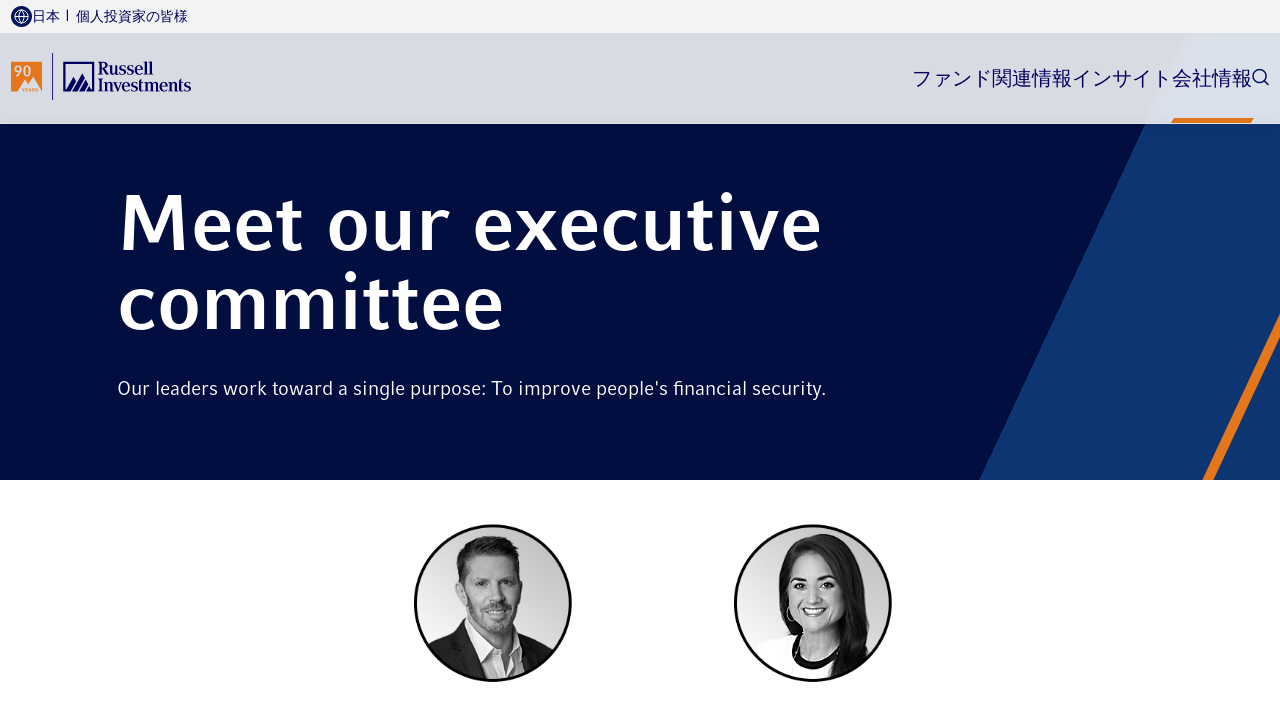

--- FILE ---
content_type: text/html;charset=utf-8
request_url: https://russellinvestments.com/content/ri/jp/ja/about-us/our-people.html
body_size: 4558
content:

<!DOCTYPE HTML>
<html lang="ja">
<head>
    <meta charset="UTF-8"/>
    <title>Our People</title>
    
    <meta name="description" content="We have a passionate team of professionals dedicated to supporting our purpose of creating financial security for people"/>
    <meta name="template" content="page-content"/>
    <meta name="viewport" content="width=device-width, initial-scale=1"/>
    

    
        <script defer="defer" type="text/javascript" src="/.rum/@adobe/helix-rum-js@%5E2/dist/rum-standalone.js"></script>
<script src='https://assets.adobedtm.com/fbbb5a6f6976/13d6954a51d9/launch-b4e5f0ddaa9b.min.js' async></script>
    
   
    
<link rel="canonical" href="/content/ri/jp/ja/about-us/our-people.html"/>


    

<!-- Context Hub -->
<script type="text/javascript">
            (function() {
                window.ContextHub = window.ContextHub || {};

                /* setting paths */
                ContextHub.Paths = ContextHub.Paths || {};
                ContextHub.Paths.CONTEXTHUB_PATH = "/conf/russell/settings/cloudsettings/default/contexthub";
                ContextHub.Paths.RESOURCE_PATH = "\/content\/ri\/jp\/ja\/about\u002Dus\/our\u002Dpeople\/_jcr_content\/contexthub";
                ContextHub.Paths.SEGMENTATION_PATH = "\/conf\/russell\/settings\/wcm\/segments";
                ContextHub.Paths.CQ_CONTEXT_PATH = "";

                /* setting initial constants */
                ContextHub.Constants = ContextHub.Constants || {};
                ContextHub.Constants.ANONYMOUS_HOME = "/home/users/9/9_zpuNLlmcsY1lMm-Lq5";
                ContextHub.Constants.MODE = "no-ui";
            }());
        </script><script src="/etc/cloudsettings.kernel.js/conf/russell/settings/cloudsettings/default/contexthub" type="text/javascript"></script>


<!-- GTM Data Layer -->

    <script>
        dataLayer = [{
            'user': {
                isLoggedIn: 'false'
            },
            'primaryAudience': '',
            'secondaryAudience': '',
            'contentCategory': '',
            'contentFormat': '',
            'topic': '',
            'campaign': '',
            'product': '',
            'audienceType': ContextHub.Utils.Cookie.getItem("attestation"),
            'country': ContextHub.Utils.Cookie.getItem("country"),
            'itemID': '87894209\u002D3f7a\u002D40b7\u002Da077\u002Ddb6ee0b6de17',
        }];
    </script>

<!-- GTM Data Layer -->
 <!-- Google Tag Manager -->
 
		<script type="application/ecmascript">(function (w, d, s, l, i) {
		        w[l] = w[l] || [];
		        w[l].push({
		            'gtm.start':
		                new Date().getTime(), event: 'gtm.js'
		        });
		        var f = d.getElementsByTagName(s)[0],
		            j = d.createElement(s), dl = l != 'dataLayer' ? '&l=' + l : '';
		        j.async = true;
		        j.setAttribute('class','optanon-category-C0001');
		        j.src =
		            'https://www.googletagmanager.com/gtm.js?id=' + i + dl;
		        f.parentNode.insertBefore(j, f);
		    })(window, document, 'script', 'dataLayer', 'GTM-MSKC6G');
		</script>

<!-- End Google Tag Manager -->
<!-- Coveo Search -->
<script type="module" src="https://static.cloud.coveo.com/atomic/v3.13.0/atomic.esm.js">
</script>

<link rel="stylesheet" href="https://static.cloud.coveo.com/atomic/v3/themes/coveo.css"/>
<!-- Coveo Search -->


    
    <link rel="stylesheet" href="/etc.clientlibs/russell/clientlibs/clientlib-base.lc-3c3f5dd55b9ba40f3a512eeabe9e111c-lc.min.css" type="text/css">





    
    <script src="/etc.clientlibs/clientlibs/granite/jquery.lc-7842899024219bcbdb5e72c946870b79-lc.min.js"></script>
<script src="/etc.clientlibs/clientlibs/granite/utils.lc-e7bf340a353e643d198b25d0c8ccce47-lc.min.js"></script>
<script src="/etc.clientlibs/clientlibs/granite/jquery/granite.lc-543d214c88dfa6f4a3233b630c82d875-lc.min.js"></script>
<script src="/etc.clientlibs/foundation/clientlibs/jquery.lc-dd9b395c741ce2784096e26619e14910-lc.min.js"></script>
<script src="/etc.clientlibs/russell/clientlibs/clientlib-base.lc-88f9b0ca6bcc85b04814c6d2dbb2786a-lc.min.js"></script>
<script src="/etc.clientlibs/russell/clientlibs/clientlib-attestationpage.lc-3ae04de6e2262a2fb7c7a4e4bd4f1edb-lc.min.js"></script>









    
    <script src="/etc.clientlibs/russell/clientlibs/clientlib-attestationcard.lc-5413da08fdafba3e08f3f1ee5197dd06-lc.min.js"></script>
<script src="/etc.clientlibs/russell/clientlibs/clientlib-attestationbar.lc-995b87db5c4a97cc62f66c3c54754a1e-lc.min.js"></script>





    
    <script src="/etc.clientlibs/russell/clientlibs/clientlib-mainnav/component.lc-9b8c816d4e696ce70878b9a637290c09-lc.min.js"></script>





    
    
    

    

    
    <script src="/etc.clientlibs/russell/clientlibs/clientlib-dependencies.lc-d41d8cd98f00b204e9800998ecf8427e-lc.min.js"></script>


    
    <link rel="stylesheet" href="/etc.clientlibs/russell/clientlibs/clientlib-dependencies.lc-d41d8cd98f00b204e9800998ecf8427e-lc.min.css" type="text/css">
<link rel="stylesheet" href="/etc.clientlibs/russell/clientlibs/clientlib-site.lc-fc39f72f1f74ae6aa904682d26e3f895-lc.min.css" type="text/css">
<link rel="stylesheet" href="/etc.clientlibs/russell/clientlibs/clientlib-print.lc-2420a0095dd671730b6cd123c59e1758-lc.min.css" type="text/css">


    
    
    <script async src="/etc.clientlibs/core/wcm/components/commons/datalayer/v2/clientlibs/core.wcm.components.commons.datalayer.v2.lc-1e0136bad0acfb78be509234578e44f9-lc.min.js"></script>


    
    <script async src="/etc.clientlibs/core/wcm/components/commons/datalayer/acdl/core.wcm.components.commons.datalayer.acdl.lc-bf921af342fd2c40139671dbf0920a1f-lc.min.js"></script>



    
    <link rel="icon" sizes="192x192" href="/etc.clientlibs/russell/clientlibs/clientlib-shared/resources/favicon.ico"/>
    <link rel="apple-touch-icon" sizes="180x180" href="/etc.clientlibs/russell/clientlibs/clientlib-shared/resources/apple-touch-icon-180x180.png"/>
    <link rel="apple-touch-icon" sizes="167x167" href="/etc.clientlibs/russell/clientlibs/clientlib-shared/resources/apple-touch-icon-167x167.png"/>
    <link rel="apple-touch-icon" sizes="152x152" href="/etc.clientlibs/russell/clientlibs/clientlib-shared/resources/apple-touch-icon-152x152.png"/>
    <link rel="apple-touch-icon" sizes="120x120" href="/etc.clientlibs/russell/clientlibs/clientlib-shared/resources/apple-touch-icon-120x120.png"/>
    <meta name="msapplication-square310x310logo" content="/etc.clientlibs/russell/clientlibs/clientlib-shared/resources/icon-310x310.png"/>
    <meta name="msapplication-wide310x150logo" content="/etc.clientlibs/russell/clientlibs/clientlib-shared/resources/icon-310x150.png"/>
    <meta name="msapplication-square150x150logo" content="/etc.clientlibs/russell/clientlibs/clientlib-shared/resources/icon-150x150.png"/>
    <meta name="msapplication-square70x70logo" content="/etc.clientlibs/russell/clientlibs/clientlib-shared/resources/icon-70x70.png"/>

    
    
    
</head>
<body class="page basicpage" id="page-8ef83e6616" data-cmp-link-accessibility-enabled data-cmp-link-accessibility-text="新しいタブで開く" data-cmp-data-layer-enabled data-cmp-data-layer-name="adobeDataLayer">
	<!-- Google Tag Manager (noscript) -->
	
	<noscript>
	    <iframe src="https://www.googletagmanager.com/ns.html?id=GTM-MSKC6G" height="0" width="0" style="display:none;visibility:hidden">
	    </iframe>
	</noscript>
	
	<!-- End Google Tag Manager (noscript) -->
<script>
    var dataLayerName = 'adobeDataLayer' || 'adobeDataLayer';
    window[dataLayerName] = window[dataLayerName] || [];
    window[dataLayerName].push({
        page: JSON.parse("{\x22page\u002D8ef83e6616\x22:{\x22@type\x22:\x22russell\/components\/page\x22,\x22repo:modifyDate\x22:\x222026\u002D01\u002D06T16:39:21Z\x22,\x22dc:title\x22:\x22Our People\x22,\x22dc:description\x22:\x22We have a passionate team of professionals dedicated to supporting our purpose of creating financial security for people\x22,\x22xdm:template\x22:\x22\/conf\/russell\/settings\/wcm\/templates\/page\u002Dcontent\x22,\x22xdm:language\x22:\x22ja\x22,\x22xdm:tags\x22:[],\x22repo:path\x22:\x22\/content\/ri\/jp\/ja\/about\u002Dus\/our\u002Dpeople.html\x22}}"),
        event:'cmp:show',
        eventInfo: {
            path: 'page.page\u002D8ef83e6616'
        }
    });
</script>



    




    
<div class="root container responsivegrid">

    
    <div id="container-a9ee55e47d" class="cmp-container">
        


<div class="aem-Grid aem-Grid--12 aem-Grid--default--12 ">
    
    <header class="experiencefragment aem-GridColumn aem-GridColumn--default--12">
<div id="experiencefragment-b4c7b7c0e1" class="cmp-experiencefragment cmp-experiencefragment--header">


    
    
    
    <div id="container-d09bb375b6" class="cmp-container">
        
        <div class="personaheader">

<section id="persona-header-placeholder" class="show-persona">
</section>


</div>

        
    </div>

</div>

    
</header>
<main class="container responsivegrid aem-GridColumn aem-GridColumn--default--12">

    
    <div id="container-e57c23e64f" class="cmp-container">
        


<div class="aem-Grid aem-Grid--12 aem-Grid--default--12 ">
    
    <div class="container responsivegrid aem-GridColumn aem-GridColumn--default--12">

    
    <div id="container-ea07d64d6c" class="cmp-container">
        


<div class="aem-Grid aem-Grid--12 aem-Grid--tablet--12 aem-Grid--default--12 aem-Grid--phone--12 ">
    
    <div class="heroimageheader container responsivegrid cmp-hero-image-header--tertiary aem-GridColumn aem-GridColumn--default--12">
    
    
    
        
        <section id="heroimageheader-0086abaf74" class="cmp-hero-image-header tertiary">
            
    
        <div class="cmp-hero-image-header__container russell-container">
            
            <div class="cmp-hero-image-header__icon-wrapper">
                <svg xmlns="http://www.w3.org/2000/svg" id="Layer_2" version="1.1" viewBox="0 0 50 87.5" class="double-arrow">
                    <defs>
                        <style>
                            .st0 {
                                fill: #e4761b;
                            }
                        </style>
                    </defs>
                    <g id="Layer_1-2">
                        <path class="st0" d="M6.1.4L0,12.1l18.8,31.6L1.1,75.9l6.5,11.6,24.2-44L6.1.3h0Z"/>
                        <path class="st0" d="M24.5,0l-2.7,5.2,22.3,38.2-21.7,38,3.3,5.9,24.2-44L24.3,0h.1Z"/>
                    </g>
                </svg>
            </div>
            <div class="cmp-hero-image-header__content">
                <h1 class="cmp-hero-image-header__title">
                    Meet our executive committee
                </h1>
                <div class="cmp-hero-image-header__subheading-and-buton-container">
                    <p class="cmp-hero-image-header__subheading">Our leaders work toward a single purpose: To improve people&#39;s financial security.</p>
                    
                </div>
            </div>
        </div>
    
    
        
    
    
<script src="/etc.clientlibs/russell/clientlibs/clientlib-leavesiteoverlay.lc-ecd399ec2d0cf957ae7c89b3ab0baa37-lc.min.js"></script>



    <div class="cmp-leave-site-overlay" role="dialog" aria-modal="true" aria-labelledby="cmp-leave-site-overlay__heading-id" aria-describedby="cmp-leave-site-overlay__message-wrapper-id">
        <div class="cmp-leave-site-overlay__outer-wrapper">
            <button class="cmp-leave-site-overlay__close-btn" type="button">×</button>
            <div class="cmp-leave-site-overlay__container">
                <h3 id="cmp-leave-site-overlay__heading-id" class="cmp-leave-site-overlay__heading"></h3>
                <div id="cmp-leave-site-overlay__message-wrapper-id" class="cmp-leave-site-overlay__message-wrapper">
                    
                </div>
                <div class="cmp-leave-site-overlay__btn-container">
                    
    <a target="_self" class="russell-btn russell-btn-blue">
        <span></span>
    </a>

                    <button class="cmp-leave-site-overlay__cancel-btn" type="button">
                        <span></span>
                    </button>
                </div>
            </div>
        </div>
    </div>

    

        </section>
    
    
    
    


</div>
<div class="responsivegrid cmp-layout-container--white-bg aem-GridColumn--default--none aem-GridColumn--phone--none aem-GridColumn--tablet--5 aem-GridColumn--tablet--none aem-GridColumn--phone--10 aem-GridColumn aem-GridColumn--offset--phone--1 aem-GridColumn--offset--default--3 aem-GridColumn--default--3 aem-GridColumn--offset--tablet--1">


<div class="aem-Grid aem-Grid--12 aem-Grid--tablet--12 aem-Grid--default--12 aem-Grid--phone--12 ">
    
    <div class="biocard contentfragment aem-GridColumn--default--none aem-GridColumn--phone--none aem-GridColumn--tablet--none aem-GridColumn--phone--10 aem-GridColumn aem-GridColumn--default--7 aem-GridColumn--offset--phone--1 aem-GridColumn--tablet--8 aem-GridColumn--offset--default--3 aem-GridColumn--offset--tablet--1"><div class="cmp-bio-card">
    <div class="cmp-bio-card__img-container">
        <img src="/content/dam/ri/images/global/headshots/internal/b/Buchwald_Zach.png" alt="Headshot image of Zach Buchwald" class="cmp-bio-card__img"/>
    </div>
    <div class="cmp-bio-card__content">
        
            <h3 class="cmp-bio-card__name">Zach Buchwald</h3>
            <p class="cmp-bio-card__job-title">Chairman &amp; Chief Executive Officer</p>
            
    <a href="/content/ri/jp/ja/about-us/our-people/zach-buchwald.html" class="russell-btn">
        <span>About Zach</span>
    </a>

        
        
    </div>
</div>

    
</div>

    
</div>
</div>
<div class="responsivegrid cmp-layout-container--white-bg aem-GridColumn--offset--tablet--0 aem-GridColumn--default--none aem-GridColumn--phone--none aem-GridColumn--tablet--4 aem-GridColumn--tablet--none aem-GridColumn--phone--10 aem-GridColumn aem-GridColumn--offset--phone--1 aem-GridColumn--default--3 aem-GridColumn--offset--default--0">


<div class="aem-Grid aem-Grid--12 aem-Grid--tablet--12 aem-Grid--default--12 aem-Grid--phone--12 ">
    
    <div class="biocard contentfragment aem-GridColumn--tablet--12 aem-GridColumn--offset--tablet--0 aem-GridColumn--default--none aem-GridColumn--phone--none aem-GridColumn--tablet--none aem-GridColumn aem-GridColumn--phone--9 aem-GridColumn--default--7 aem-GridColumn--offset--phone--1 aem-GridColumn--offset--default--3"><div class="cmp-bio-card">
    <div class="cmp-bio-card__img-container">
        <img src="/content/dam/ri/images/global/headshots/internal/e/El_Hillow_Kate.png" alt="Headshot image of Kate El-Hillow" class="cmp-bio-card__img"/>
    </div>
    <div class="cmp-bio-card__content">
        
            <h3 class="cmp-bio-card__name">Kate El-Hillow</h3>
            <p class="cmp-bio-card__job-title">President &amp; Chief Investment Officer</p>
            
    <a href="/content/ri/jp/ja/about-us/our-people/kate-el-hillow.html" class="russell-btn">
        <span>About Kate</span>
    </a>

        
        
    </div>
</div>

    
</div>

    
</div>
</div>
<div class="responsivegrid cmp-layout-container--white-bg aem-GridColumn--tablet--10 aem-GridColumn--default--none aem-GridColumn--phone--none aem-GridColumn--tablet--none aem-GridColumn--phone--10 aem-GridColumn aem-GridColumn--default--10 aem-GridColumn--offset--phone--1 aem-GridColumn--offset--default--1 aem-GridColumn--offset--tablet--1">


<div class="aem-Grid aem-Grid--12 aem-Grid--tablet--12 aem-Grid--default--12 aem-Grid--phone--12 ">
    
    <div class="biocard contentfragment aem-GridColumn--offset--tablet--0 aem-GridColumn--default--none aem-GridColumn--phone--none aem-GridColumn--tablet--3 aem-GridColumn--tablet--none aem-GridColumn aem-GridColumn--phone--9 aem-GridColumn--offset--phone--1 aem-GridColumn--offset--default--1 aem-GridColumn--default--2"><div class="cmp-bio-card">
    <div class="cmp-bio-card__img-container">
        <img src="/content/dam/ri/images/global/headshots/internal/b/Barback_Vernon.png" alt="Headshot image of Vernon Barback" class="cmp-bio-card__img"/>
    </div>
    <div class="cmp-bio-card__content">
        
            <h3 class="cmp-bio-card__name">Vernon Barback</h3>
            <p class="cmp-bio-card__job-title">Vice Chairman</p>
            
    <a href="/content/ri/au/en-gb/about-us/our-people/vernon-barback.html" class="russell-btn">
        <span>About Vernon</span>
    </a>

        
        
    </div>
</div>

    
</div>
<div class="biocard contentfragment aem-GridColumn--default--none aem-GridColumn--phone--none aem-GridColumn--tablet--3 aem-GridColumn--tablet--none aem-GridColumn aem-GridColumn--phone--9 aem-GridColumn--offset--phone--1 aem-GridColumn--offset--default--2 aem-GridColumn--offset--tablet--1 aem-GridColumn--default--2"><div class="cmp-bio-card">
    <div class="cmp-bio-card__img-container">
        <img src="/content/dam/ri/images/global/headshots/internal/b/Bowen_Scott.png" alt="Headshot image of Scott Bowen" class="cmp-bio-card__img"/>
    </div>
    <div class="cmp-bio-card__content">
        
            <h3 class="cmp-bio-card__name">Scott Bowen</h3>
            <p class="cmp-bio-card__job-title">Chief Financial Officer</p>
            
    <a href="/content/ri/au/en-gb/about-us/our-people/scott-bowen.html" class="russell-btn">
        <span>About Scott</span>
    </a>

        
        
    </div>
</div>

    
</div>
<div class="biocard contentfragment aem-GridColumn--default--none aem-GridColumn--phone--none aem-GridColumn--tablet--3 aem-GridColumn--tablet--none aem-GridColumn aem-GridColumn--phone--9 aem-GridColumn--offset--phone--1 aem-GridColumn--offset--default--2 aem-GridColumn--offset--tablet--1 aem-GridColumn--default--2"><div class="cmp-bio-card">
    <div class="cmp-bio-card__img-container">
        <img src="/content/dam/ri/images/global/headshots/internal/e/Edgar_Jason.png" alt="Headshot image of Jason Edgar" class="cmp-bio-card__img"/>
    </div>
    <div class="cmp-bio-card__content">
        
            <h3 class="cmp-bio-card__name">Jason Edgar</h3>
            <p class="cmp-bio-card__job-title">Head of Asia Pacific (APAC)</p>
            
    <a href="/content/ri/au/en-gb/about-us/our-people/jason-edgar.html" class="russell-btn">
        <span>About Jason</span>
    </a>

        
        
    </div>
</div>

    
</div>

    
</div>
</div>
<div class="responsivegrid cmp-layout-container--white-bg aem-GridColumn--tablet--10 aem-GridColumn--default--none aem-GridColumn--phone--none aem-GridColumn--tablet--none aem-GridColumn--phone--10 aem-GridColumn aem-GridColumn--default--10 aem-GridColumn--offset--phone--1 aem-GridColumn--offset--default--1 aem-GridColumn--offset--tablet--1">


<div class="aem-Grid aem-Grid--12 aem-Grid--tablet--12 aem-Grid--default--12 aem-Grid--phone--12 ">
    
    <div class="biocard contentfragment aem-GridColumn--offset--tablet--0 aem-GridColumn--default--none aem-GridColumn--phone--none aem-GridColumn--tablet--3 aem-GridColumn--tablet--none aem-GridColumn--phone--10 aem-GridColumn aem-GridColumn--offset--phone--1 aem-GridColumn--offset--default--1 aem-GridColumn--default--2"><div class="cmp-bio-card">
    <div class="cmp-bio-card__img-container">
        <img src="/content/dam/ri/images/global/headshots/internal/l/freeman-lindy.webp" alt="Headshot image of Lindy Freeman" class="cmp-bio-card__img"/>
    </div>
    <div class="cmp-bio-card__content">
        
            <h3 class="cmp-bio-card__name">Lindy Freeman</h3>
            <p class="cmp-bio-card__job-title">Global Head of Institutional</p>
            
    <a href="/content/ri/au/en-gb/about-us/our-people/lindy-freeman.html" class="russell-btn">
        <span>About Lindy</span>
    </a>

        
        
    </div>
</div>

    
</div>
<div class="biocard contentfragment aem-GridColumn--default--none aem-GridColumn--phone--none aem-GridColumn--tablet--3 aem-GridColumn--tablet--none aem-GridColumn aem-GridColumn--phone--9 aem-GridColumn--offset--phone--1 aem-GridColumn--offset--default--2 aem-GridColumn--offset--tablet--1 aem-GridColumn--default--2"><div class="cmp-bio-card">
    <div class="cmp-bio-card__img-container">
        <img src="/content/dam/ri/images/global/headshots/internal/s/Steinbarth_Emily.png" alt="Headshot image of Emily Steinbarth" class="cmp-bio-card__img"/>
    </div>
    <div class="cmp-bio-card__content">
        
            <h2 class="cmp-bio-card__name">Emily Steinbarth</h2>
            <p class="cmp-bio-card__job-title">Co-Head of North America Advisor &amp; Intermediary Solutions (AIS)</p>
            
    <a href="/content/ri/au/en-gb/about-us/our-people/emily-steinbarth.html" class="russell-btn">
        <span>About Emily</span>
    </a>

        
        
    </div>
</div>

    
</div>
<div class="biocard contentfragment aem-GridColumn--default--none aem-GridColumn--phone--none aem-GridColumn--tablet--3 aem-GridColumn--tablet--none aem-GridColumn aem-GridColumn--phone--9 aem-GridColumn--offset--phone--1 aem-GridColumn--offset--default--2 aem-GridColumn--offset--tablet--1 aem-GridColumn--default--2"><div class="cmp-bio-card">
    <div class="cmp-bio-card__img-container">
        <img src="/content/dam/ri/images/global/headshots/internal/j/Jung_Brad.png" alt="Headshot image of Brad Jung" class="cmp-bio-card__img"/>
    </div>
    <div class="cmp-bio-card__content">
        
            <h3 class="cmp-bio-card__name">Brad Jung</h3>
            <p class="cmp-bio-card__job-title">Head of North America Advisor &amp; Intermediary Solutions</p>
            
    <a href="/content/ri/au/en-gb/about-us/our-people/brad-jung.html" class="russell-btn">
        <span>About Brad</span>
    </a>

        
        
    </div>
</div>

    
</div>

    
</div>
</div>
<div class="responsivegrid cmp-layout-container--white-bg aem-GridColumn--tablet--10 aem-GridColumn--default--none aem-GridColumn--phone--none aem-GridColumn--tablet--none aem-GridColumn--phone--10 aem-GridColumn aem-GridColumn--default--10 aem-GridColumn--offset--phone--1 aem-GridColumn--offset--default--1 aem-GridColumn--offset--tablet--1">


<div class="aem-Grid aem-Grid--12 aem-Grid--tablet--12 aem-Grid--default--12 aem-Grid--phone--12 ">
    
    <div class="biocard contentfragment aem-GridColumn--offset--tablet--0 aem-GridColumn--default--none aem-GridColumn--phone--none aem-GridColumn--tablet--3 aem-GridColumn--tablet--none aem-GridColumn aem-GridColumn--phone--9 aem-GridColumn--offset--phone--1 aem-GridColumn--offset--default--1 aem-GridColumn--default--2"><div class="cmp-bio-card">
    <div class="cmp-bio-card__img-container">
        <img src="/content/dam/ri/images/global/headshots/internal/l/Leggate_Jim.png" alt="Headshot image of Jim Leggate" class="cmp-bio-card__img"/>
    </div>
    <div class="cmp-bio-card__content">
        
            <h3 class="cmp-bio-card__name">Jim Leggate</h3>
            <p class="cmp-bio-card__job-title">Head of Europe, Middle East &amp; Africa (EMEA)</p>
            
    <a href="/content/ri/au/en-gb/about-us/our-people/jim-leggate.html" class="russell-btn">
        <span>About Jim</span>
    </a>

        
        
    </div>
</div>

    
</div>
<div class="biocard contentfragment aem-GridColumn--default--none aem-GridColumn--phone--none aem-GridColumn--tablet--3 aem-GridColumn--tablet--none aem-GridColumn aem-GridColumn--phone--9 aem-GridColumn--offset--phone--1 aem-GridColumn--offset--default--2 aem-GridColumn--offset--tablet--1 aem-GridColumn--default--2"><div class="cmp-bio-card">
    <div class="cmp-bio-card__img-container">
        <img src="/content/dam/ri/images/global/headshots/internal/p/Proctor_Jenny.png" alt="Headshot image of Jenny Proctor" class="cmp-bio-card__img"/>
    </div>
    <div class="cmp-bio-card__content">
        
            <h3 class="cmp-bio-card__name">Jenny Proctor</h3>
            <p class="cmp-bio-card__job-title">Chief Human Resources Officer</p>
            
    <a href="/content/ri/au/en-gb/about-us/our-people/jenny-proctor.html" class="russell-btn">
        <span>About Jenny</span>
    </a>

        
        
    </div>
</div>

    
</div>
<div class="biocard contentfragment aem-GridColumn--default--none aem-GridColumn--phone--none aem-GridColumn--tablet--3 aem-GridColumn--tablet--none aem-GridColumn aem-GridColumn--phone--9 aem-GridColumn--offset--phone--1 aem-GridColumn--offset--default--2 aem-GridColumn--offset--tablet--1 aem-GridColumn--default--2"><div class="cmp-bio-card">
    <div class="cmp-bio-card__img-container">
        <img src="/content/dam/ri/images/global/headshots/internal/s/Surloff_Howard.png" alt="Headshot image of Howard Surloff" class="cmp-bio-card__img"/>
    </div>
    <div class="cmp-bio-card__content">
        
            <h3 class="cmp-bio-card__name">Howard Surloff</h3>
            <p class="cmp-bio-card__job-title">Chief Legal Officer</p>
            
    <a href="/content/ri/au/en-gb/about-us/our-people/howard-surloff.html" class="russell-btn">
        <span>About Howard</span>
    </a>

        
        
    </div>
</div>

    
</div>

    
</div>
</div>

    
</div>

    </div>

    
</div>

    
</div>

    </div>

    
</main>
<footer class="experiencefragment aem-GridColumn aem-GridColumn--default--12">
<div id="experiencefragment-b427a03496" class="cmp-experiencefragment cmp-experiencefragment--footer">


    
    <div id="container-db0fdf96c0" class="cmp-container">
        


<div class="aem-Grid aem-Grid--12 aem-Grid--default--12 ">
    
    <div class="personafooter aem-GridColumn aem-GridColumn--default--12">

<section id="persona-footer-placeholder" class="show-persona">
</section>


</div>

    
</div>

    </div>

    
</div>

    
</footer>
<div class="footerdisclosures container responsivegrid aem-GridColumn--default--none aem-GridColumn aem-GridColumn--default--10 aem-GridColumn--offset--default--1">

<!-- Compliance Code support here -->
<div class="cmp-footer-disclosures">© Russell Investments Group, LLC. 1995-2025. All rights reserved.</div>


</div>

    
</div>

    </div>

    
</div>


    
    
    <script src="/etc.clientlibs/russell/clientlibs/clientlib-site.lc-d91e521f6b4cc63fe57186d1b172e7e9-lc.min.js"></script>
<script src="/etc.clientlibs/russell/clientlibs/clientlib-print.lc-d41d8cd98f00b204e9800998ecf8427e-lc.min.js"></script>


    


    <script async src="/etc.clientlibs/core/wcm/components/commons/site/clientlibs/container.lc-0a6aff292f5cc42142779cde92054524-lc.min.js"></script>
<script async src="/etc.clientlibs/clientlibs/granite/jquery/granite/csrf.lc-652a558c3774088b61b0530c184710d1-lc.min.js"></script>



    

    

    
    


</body>
</html>


--- FILE ---
content_type: text/html;charset=utf-8
request_url: https://russellinvestments.com/content/experience-fragments/ri/jp/ja/site/headers/individual-investor/master.header.html
body_size: 5807
content:

<!DOCTYPE HTML>
<html>
    <head>
    <meta http-equiv="content-type" content="text/html; charset=UTF-8"/>
    <meta name="keywords" content="Web"/>
    
    
    
    
<script defer="defer" type="text/javascript" src="/.rum/@adobe/helix-rum-js@%5E2/dist/rum-standalone.js"></script>
<link rel="stylesheet" href="/etc.clientlibs/foundation/clientlibs/main.lc-b4994788cf1eaeed300a0aa7af53f3c8-lc.min.css" type="text/css">
<script src="/etc.clientlibs/clientlibs/granite/jquery.lc-7842899024219bcbdb5e72c946870b79-lc.min.js"></script>
<script src="/etc.clientlibs/clientlibs/granite/utils.lc-e7bf340a353e643d198b25d0c8ccce47-lc.min.js"></script>
<script src="/etc.clientlibs/clientlibs/granite/jquery/granite.lc-543d214c88dfa6f4a3233b630c82d875-lc.min.js"></script>
<script src="/etc.clientlibs/foundation/clientlibs/jquery.lc-dd9b395c741ce2784096e26619e14910-lc.min.js"></script>
<script src="/etc.clientlibs/foundation/clientlibs/shared.lc-41f79c8a45bb1766981ec4ca82d7e0e6-lc.min.js"></script>
<script src="/etc.clientlibs/foundation/clientlibs/main.lc-690ba627a9a2eeef0733ede272cf726b-lc.min.js"></script>



    
    

    



    
<link rel="stylesheet" href="/etc.clientlibs/russell/clientlibs/clientlib-dependencies.lc-d41d8cd98f00b204e9800998ecf8427e-lc.min.css" type="text/css">
<link rel="stylesheet" href="/etc.clientlibs/russell/clientlibs/clientlib-site.lc-fc39f72f1f74ae6aa904682d26e3f895-lc.min.css" type="text/css">
<link rel="stylesheet" href="/etc.clientlibs/russell/clientlibs/clientlib-print.lc-2420a0095dd671730b6cd123c59e1758-lc.min.css" type="text/css">








    

    

    

<meta name="viewport" content="width=device-width, initial-scale=1, shrink-to-fit=no"/>

    
<script src="/etc.clientlibs/russell/clientlibs/clientlib-dependencies.lc-d41d8cd98f00b204e9800998ecf8427e-lc.min.js"></script>






<script type="text/javascript">
            (function() {
                window.ContextHub = window.ContextHub || {};

                /* setting paths */
                ContextHub.Paths = ContextHub.Paths || {};
                ContextHub.Paths.CONTEXTHUB_PATH = "/libs/settings/cloudsettings/legacy/contexthub";
                ContextHub.Paths.RESOURCE_PATH = "\/content\/experience\u002Dfragments\/ri\/jp\/ja\/site\/headers\/individual\u002Dinvestor\/master\/_jcr_content\/contexthub";
                ContextHub.Paths.SEGMENTATION_PATH = "";
                ContextHub.Paths.CQ_CONTEXT_PATH = "";

                /* setting initial constants */
                ContextHub.Constants = ContextHub.Constants || {};
                ContextHub.Constants.ANONYMOUS_HOME = "/home/users/9/9_zpuNLlmcsY1lMm-Lq5";
                ContextHub.Constants.MODE = "no-ui";
            }());
        </script><script src="/etc/cloudsettings.kernel.js/libs/settings/cloudsettings/legacy/contexthub" type="text/javascript"></script>





    
    <title>individual-investor</title>
</head>
    <body class="xf-web-container">




<div class="container">
    <div class="root container responsivegrid">

    
    <div id="container-e5c150aa38" class="cmp-container">
        


<div class="aem-Grid aem-Grid--12 aem-Grid--default--12 ">
    
    <div class="mainnav aem-GridColumn aem-GridColumn--default--12">
    
<script src="/etc.clientlibs/russell/clientlibs/clientlib-base.lc-88f9b0ca6bcc85b04814c6d2dbb2786a-lc.min.js"></script>
<script src="/etc.clientlibs/russell/clientlibs/clientlib-mainnav/component.lc-9b8c816d4e696ce70878b9a637290c09-lc.min.js"></script>




<section class="cmp-main-nav">
    
    
<script src="/etc.clientlibs/russell/clientlibs/clientlib-attestationcard.lc-5413da08fdafba3e08f3f1ee5197dd06-lc.min.js"></script>
<script src="/etc.clientlibs/russell/clientlibs/clientlib-attestationbar.lc-995b87db5c4a97cc62f66c3c54754a1e-lc.min.js"></script>



    <div class="cmp-main-nav__container">
        <div class="cmp-main-nav__attestation-bar">
            <div class="cmp-main-nav__attestation-bar-container">
                <div class="cmp-main-nav__attestation-bar-top-bar">
                    <div class="cmp-main-nav__attestation-location-persona">
                        <div class="cmp-main-nav__attestation-location-icon-wrapper cmp-main-nav__attestation-icon-wrapper">
                            <img src="/content/dam/ri/images/global/icons/globe-navy.svg" alt="Globe icon" class="cmp-main-nav__attestation-location-icon"/>
                        </div>
                        <button id="attestation-location-btn" class="cmp-main-nav__attestation-button cmp-main-nav__attestation-button-location" aria-haspopup="true">
                            
                            
                            <div class="cmp-main-nav__attestation-country-label">日本</div>
                        </button>
                        <span class="cmp-main-nav__attestation-separator">|</span>
                        
                            <button id="attestation-persona-btn" class="cmp-main-nav__attestation-button cmp-main-nav__attestation-button-persona" aria-haspopup="true">
                                個人投資家の皆様
                            </button>
                        
                        
                    </div>
                    
                </div>
                <div class="cmp-main-nav__attestation-dropdown-wrapper">
                    <div class="cmp-main-nav__attestation-dropdown">
                        <div class="cmp-main-nav__attestation-countries-grid-wrapper" aria-labelledby="attestation-location-btn" aria-hidden="true">
                            <div class="cmp-main-nav__attestation-countries-grid">
                                <div class="cmp-main-nav__attestation-countries-americas cmp-main-nav__attestation-regions">
                                    <div class="cmp-main-nav__attestation-countries-heading">AMERICAS</div>
                                    
    <div class="cmp-main-nav__attestation-regional-countries-container">
        
            <a href="/content/ri/us/en.html?countryCode=us&languageCode=en" class="cmp-main-nav__attestation-countries-link">
                <div class="cmp-main-nav__attestation-countries-img-wrapper">
                    <img decoding="async" class="cmp-main-nav__attestation-countries-img" src="/content/dam/ri/images/global/attestation-page/usa.png" alt="United States flag icon"/>
                </div>
                <div class="cmp-main-nav__attestation-country-label">
                    United States
                </div>
            </a>
        
    
        
            <a href="/content/ri/ca/en.html?countryCode=ca&languageCode=en" class="cmp-main-nav__attestation-countries-link">
                <div class="cmp-main-nav__attestation-countries-img-wrapper">
                    <img decoding="async" class="cmp-main-nav__attestation-countries-img" src="/content/dam/ri/images/global/attestation-page/canada.svg" alt="Canada flag icon"/>
                </div>
                <div class="cmp-main-nav__attestation-country-label">
                    Canada (English)
                </div>
            </a>
        
    
        
            <a href="/content/ri/ca/fr-ca.html?countryCode=ca&languageCode=fr-ca" class="cmp-main-nav__attestation-countries-link">
                <div class="cmp-main-nav__attestation-countries-img-wrapper">
                    <img decoding="async" class="cmp-main-nav__attestation-countries-img" src="/content/dam/ri/images/global/attestation-page/canada.svg" alt="Canada flag icon"/>
                </div>
                <div class="cmp-main-nav__attestation-country-label">
                    Canada (Français)
                </div>
            </a>
        
    </div>

                                </div>
                                <div class="cmp-main-nav__attestation-countries-emea cmp-main-nav__attestation-regions">
                                    <div class="cmp-main-nav__attestation-countries-heading">EMEA</div>
                                    
    <div class="cmp-main-nav__attestation-regional-countries-container">
        
            <a href="/content/ri/fr/fr.html?countryCode=fr&languageCode=fr" class="cmp-main-nav__attestation-countries-link">
                <div class="cmp-main-nav__attestation-countries-img-wrapper">
                    <img decoding="async" class="cmp-main-nav__attestation-countries-img" src="/content/dam/ri/images/global/attestation-page/france.svg" alt="France flag icon"/>
                </div>
                <div class="cmp-main-nav__attestation-country-label">
                    France
                </div>
            </a>
        
    
        
            <a href="/content/ri/mi/en-gb.html?countryCode=mi&languageCode=en-gb" class="cmp-main-nav__attestation-countries-link">
                <div class="cmp-main-nav__attestation-countries-img-wrapper">
                    <img decoding="async" class="cmp-main-nav__attestation-countries-img" src="/content/dam/ri/images/global/attestation-page/middle-east.svg" alt="Middle East flag icon"/>
                </div>
                <div class="cmp-main-nav__attestation-country-label">
                    Middle East
                </div>
            </a>
        
    
        
            <a href="/content/ri/nl/en-gb.html?countryCode=nl&languageCode=en-gb" class="cmp-main-nav__attestation-countries-link">
                <div class="cmp-main-nav__attestation-countries-img-wrapper">
                    <img decoding="async" class="cmp-main-nav__attestation-countries-img" src="/content/dam/ri/images/global/attestation-page/netherlands.svg" alt="Netherlands flag icon"/>
                </div>
                <div class="cmp-main-nav__attestation-country-label">
                    Netherlands
                </div>
            </a>
        
    
        
            <a href="/content/ri/de/en-gb.html?countryCode=de&languageCode=en-gb" class="cmp-main-nav__attestation-countries-link">
                <div class="cmp-main-nav__attestation-countries-img-wrapper">
                    <img decoding="async" class="cmp-main-nav__attestation-countries-img" src="/content/dam/ri/images/global/attestation-page/germany.svg" alt="Germany flag icon"/>
                </div>
                <div class="cmp-main-nav__attestation-country-label">
                    Germany
                </div>
            </a>
        
    
        
            <a href="/content/ri/nn/en-gb.html?countryCode=nn&languageCode=en-gb" class="cmp-main-nav__attestation-countries-link">
                <div class="cmp-main-nav__attestation-countries-img-wrapper">
                    <img decoding="async" class="cmp-main-nav__attestation-countries-img" src="/content/dam/ri/images/global/attestation-page/nordics.svg" alt="Nordics flag icon"/>
                </div>
                <div class="cmp-main-nav__attestation-country-label">
                    Nordics
                </div>
            </a>
        
    
        
            <a href="/content/ri/uk/en-gb.html?countryCode=uk&languageCode=en-gb" class="cmp-main-nav__attestation-countries-link">
                <div class="cmp-main-nav__attestation-countries-img-wrapper">
                    <img decoding="async" class="cmp-main-nav__attestation-countries-img" src="/content/dam/ri/images/global/attestation-page/united-kingdom.svg" alt="United Kingdom flag icon"/>
                </div>
                <div class="cmp-main-nav__attestation-country-label">
                    United Kingdom
                </div>
            </a>
        
    
        
            <a href="/content/ri/ie/en-gb.html?countryCode=ie&languageCode=en-gb" class="cmp-main-nav__attestation-countries-link">
                <div class="cmp-main-nav__attestation-countries-img-wrapper">
                    <img decoding="async" class="cmp-main-nav__attestation-countries-img" src="/content/dam/ri/images/global/attestation-page/ireland.svg" alt="Ireland flag icon"/>
                </div>
                <div class="cmp-main-nav__attestation-country-label">
                    Ireland
                </div>
            </a>
        
    
        
            <a href="/content/ri/it/it.html?countryCode=it&languageCode=it" class="cmp-main-nav__attestation-countries-link">
                <div class="cmp-main-nav__attestation-countries-img-wrapper">
                    <img decoding="async" class="cmp-main-nav__attestation-countries-img" src="/content/dam/ri/images/global/attestation-page/italia.svg" alt="Italia flag icon"/>
                </div>
                <div class="cmp-main-nav__attestation-country-label">
                    Italia
                </div>
            </a>
        
    </div>

                                </div>
                                <div class="cmp-main-nav__attestation-countries-emea cmp-main-nav__attestation-regions">
                                    <div class="cmp-main-nav__attestation-countries-heading">ASIA PACIFIC</div>
                                    
    <div class="cmp-main-nav__attestation-regional-countries-container">
        
            <a href="/content/ri/au/en-gb.html?countryCode=au&languageCode=en-gb" class="cmp-main-nav__attestation-countries-link">
                <div class="cmp-main-nav__attestation-countries-img-wrapper">
                    <img decoding="async" class="cmp-main-nav__attestation-countries-img" src="/content/dam/ri/images/global/attestation-page/australia.svg" alt="Australia flag icon"/>
                </div>
                <div class="cmp-main-nav__attestation-country-label">
                    Australia
                </div>
            </a>
        
    
        
            <a href="/content/ri/kr/ko.html?countryCode=kr&languageCode=ko" class="cmp-main-nav__attestation-countries-link">
                <div class="cmp-main-nav__attestation-countries-img-wrapper">
                    <img decoding="async" class="cmp-main-nav__attestation-countries-img" src="/content/dam/ri/images/global/attestation-page/south-korea.svg" alt="한국 flag icon"/>
                </div>
                <div class="cmp-main-nav__attestation-country-label">
                    한국
                </div>
            </a>
        
    
        
    
        
            <a href="/content/ri/in/en-gb.html?countryCode=in&languageCode=en-gb" class="cmp-main-nav__attestation-countries-link">
                <div class="cmp-main-nav__attestation-countries-img-wrapper">
                    <img decoding="async" class="cmp-main-nav__attestation-countries-img" src="/content/dam/ri/images/global/attestation-page/india.svg" alt="India flag icon"/>
                </div>
                <div class="cmp-main-nav__attestation-country-label">
                    India
                </div>
            </a>
        
    
        
            <a href="/content/ri/cn/zh.html?countryCode=cn&languageCode=zh" class="cmp-main-nav__attestation-countries-link">
                <div class="cmp-main-nav__attestation-countries-img-wrapper">
                    <img decoding="async" class="cmp-main-nav__attestation-countries-img" src="/content/dam/ri/images/global/attestation-page/china.svg" alt="中国 flag icon"/>
                </div>
                <div class="cmp-main-nav__attestation-country-label">
                    中国
                </div>
            </a>
        
    
        
            <a href="/content/ri/nz/en-gb.html?countryCode=nz&languageCode=en-gb" class="cmp-main-nav__attestation-countries-link">
                <div class="cmp-main-nav__attestation-countries-img-wrapper">
                    <img decoding="async" class="cmp-main-nav__attestation-countries-img" src="/content/dam/ri/images/global/attestation-page/new-zealand.svg" alt="New Zealand flag icon"/>
                </div>
                <div class="cmp-main-nav__attestation-country-label">
                    New Zealand
                </div>
            </a>
        
    </div>

                                </div>
                            </div>
                        </div>
                        <div class="cmp-main-nav__attestation-card-grid-wrapper" aria-labelledby="attestation-persona-btn" aria-hidden="true">
                            <div class="cmp-main-nav__attestation-card-grid">
                                
                                    
                                
                                    
    
    

    
    
<script src="/etc.clientlibs/core/wcm/components/commons/site/clientlibs/container.lc-0a6aff292f5cc42142779cde92054524-lc.min.js"></script>
<script src="/etc.clientlibs/clientlibs/granite/jquery/granite/csrf.lc-652a558c3774088b61b0530c184710d1-lc.min.js"></script>



    
    




    <section class="cmp-attestation-card">
        <a href="/content/ri/jp/ja/institutional-investor.html" data-attestation="institutional-investor" data-country="jp" data-language="ja" class="cmp-attestation-card__link">
            <div class="cmp-attestation-card__container">
                <div class="cmp-attestation-card__content">
                    <h3 class="cmp-attestation-card__heading">機関投資家の皆様</h3>
                    <p class="cmp-attestation-card__description">年金基金、金融法人、その他法人の皆様へ</p>
                </div>
            </div>
        </a>
    </section>

                                
                            </div>
                        </div>
                    </div>
                </div>
            </div>
        </div>
        <nav class="cmp-main-nav__top-menu">
            <div class="cmp-main-nav__logo-wrapper">
                <a href="/content/ri/jp/ja/individual-investor" class="cmp-main-nav__logo-link" target="_self">
                    <img src="/content/dam/ri/images/global/logos/90MarkLogo-OrangeBlue.svg" alt="Russell logo" class="cmp-main-nav__logo"/>
                </a>
            </div>
            <div class="cmp-main-nav__nested-tabs-wrapper">
                <ul class="cmp-main-nav__level-one-list">
                    <li id="level-one-index-0" class="cmp-main-nav__level-one-list-item" aria-haspopup="true" tabindex="0">
                        <div class="cmp-main-nav__level-one-tab" aria-selected="false">ファンド関連情報</div>
                        <div class="cmp-main-nav__level-one-dropdown" aria-hidden="true" aria-labelledby="level-one-index-0">
                            <div class="cmp-main-nav__level-one-dropdown-grid">
                                <div class="cmp-main-nav__inner-nav-links-grid">
                                    <ul class="cmp-main-nav__level-two-list">
                                        <li class="cmp-main-nav__level-two-list-item">
                                            <a id="level-two-index-0" class="cmp-main-nav__level-two-link active" href="#" data-has-child-links="true" data-level-two-tab-index="0" target="_self" aria-haspopup="false" aria-selected="false">
                                                ファンド一覧
                                            </a>
                                        </li>
                                    
                                        <li class="cmp-main-nav__level-two-list-item">
                                            <a id="level-two-index-1" class="cmp-main-nav__level-two-link" href="#" data-has-child-links="true" data-level-two-tab-index="1" target="_self" aria-haspopup="false" aria-selected="false">
                                                注目のファンド
                                            </a>
                                        </li>
                                    
                                        <li class="cmp-main-nav__level-two-list-item">
                                            <a id="level-two-index-2" class="cmp-main-nav__level-two-link" href="/content/ri/jp/ja/legal/disclaimer/cio-disclosures.html" data-has-child-links="false" data-level-two-tab-index="2" target="_self" aria-haspopup="true" aria-selected="false">
                                                運用責任者の経歴​
                                            </a>
                                        </li>
                                    </ul>
                                    
                                        <ul class="cmp-main-nav__level-three-list" data-level-three-tab-index="0" aria-labelledby="level-two-index-0">
                                            <li class="cmp-main-nav__level-three-list-item">
                                                <a href="https://russellinvestments.com/jp/solutions/products/funds/fund-list?audience=individualinvestor" class="cmp-main-nav__level-three-link" target="_self">
                                                    ファンド一覧​
                                                </a>
                                            </li>
                                        
                                            <li class="cmp-main-nav__level-three-list-item">
                                                <a href="https://russellinvestments.com/jp/solutions/products/funds/fund-nav?audience=individualinvestor" class="cmp-main-nav__level-three-link" target="_self">
                                                    基準価額​
                                                </a>
                                            </li>
                                        
                                            <li class="cmp-main-nav__level-three-list-item">
                                                <a href="https://russellinvestments.com/jp/solutions/products/funds/fund-calendar?audience=individualinvestor" class="cmp-main-nav__level-three-link" target="_self">
                                                    申込受付不可日​
                                                </a>
                                            </li>
                                        </ul>
                                    
                                        <ul class="cmp-main-nav__level-three-list" data-level-three-tab-index="1" aria-labelledby="level-two-index-1">
                                            <li class="cmp-main-nav__level-three-list-item">
                                                <a href="/content/ri/jp/ja/funds/multi-manager/lifepoints.html" class="cmp-main-nav__level-three-link" target="_self">
                                                    ライフポイント
                                                </a>
                                            </li>
                                        
                                            <li class="cmp-main-nav__level-three-list-item">
                                                <a href="/content/ri/jp/ja/funds/multi-manager.html" class="cmp-main-nav__level-three-link" target="_self">
                                                    マルチ・マネージャー運用
                                                </a>
                                            </li>
                                        
                                            <li class="cmp-main-nav__level-three-list-item">
                                                <a href="/content/ri/jp/ja/funds/multi-manager/world-professionals.html" class="cmp-main-nav__level-three-link" target="_self">
                                                    ワールドプロフェッショナル
                                                </a>
                                            </li>
                                        </ul>
                                    
                                        
                                    
                                </div>
                                <div class="cmp-main-nav__learn-about-us-block">
                                    <div class="cmp-main-nav__learn-about-us-block-container">
                                        <div class="cmp-main-nav__learn-about-us-image-wrapper">
                                            <img src="/content/dam/ri/images/jp/about-us/JP-discussion2-navigation.jpg" alt="Promo Image 1" class="cmp-main-nav__learn-about-us-image"/>
                                        </div>
                                        <div class="cmp-main-nav__learn-about-us-image-overlay">
                                            <p class="cmp-main-nav__learn-about-us-image-overlay-text">イノベーションは社員の力によって生み出されます</p>
                                            
    <a href="/content/ri/jp/ja/about-us.html" target="_self" class="link-with-arrow small">
        詳細はこちら
        <span class="russell-btn-arrow">
            <div>
                <svg width="22" height="11" viewBox="0 0 22 11" fill="none" xmlns="http://www.w3.org/2000/svg">
                    <path d="M14.9574 0.148438L14.1983 1.19954L18.779 4.49557H0.767578V5.79322H18.779L14.1983 9.08926L14.9574 10.1404L21.9063 5.1444L14.9574 0.148438Z" fill="#041459"></path>
                    <path d="M14.9574 0.148438L14.1983 1.19954L18.779 4.49557H0.767578V5.79322H18.779L14.1983 9.08926L14.9574 10.1404L21.9063 5.1444L14.9574 0.148438Z" fill="white"></path>
                </svg>
            </div>
        </span>
    </a>

                                        </div>
                                    </div>
                                </div>
                            </div>
                        </div>
                    </li>
                
                    <li id="level-one-index-1" class="cmp-main-nav__level-one-list-item" aria-haspopup="true" tabindex="0">
                        <div class="cmp-main-nav__level-one-tab" aria-selected="false">インサイト</div>
                        <div class="cmp-main-nav__level-one-dropdown" aria-hidden="true" aria-labelledby="level-one-index-1">
                            <div class="cmp-main-nav__level-one-dropdown-grid">
                                <div class="cmp-main-nav__inner-nav-links-grid">
                                    <ul class="cmp-main-nav__level-two-list">
                                        <li class="cmp-main-nav__level-two-list-item">
                                            <a id="level-two-index-0" class="cmp-main-nav__level-two-link active" href="#" data-has-child-links="true" data-level-two-tab-index="0" target="_self" aria-haspopup="false" aria-selected="false">
                                                学び
                                            </a>
                                        </li>
                                    
                                        <li class="cmp-main-nav__level-two-list-item">
                                            <a id="level-two-index-1" class="cmp-main-nav__level-two-link" href="#" data-has-child-links="true" data-level-two-tab-index="1" target="_self" aria-haspopup="false" aria-selected="false">
                                                市場洞察と調査
                                            </a>
                                        </li>
                                    
                                        <li class="cmp-main-nav__level-two-list-item">
                                            <a id="level-two-index-2" class="cmp-main-nav__level-two-link" href="#" data-has-child-links="true" data-level-two-tab-index="2" target="_self" aria-haspopup="false" aria-selected="false">
                                                投資家向けツール
                                            </a>
                                        </li>
                                    </ul>
                                    
                                        <ul class="cmp-main-nav__level-three-list" data-level-three-tab-index="0" aria-labelledby="level-two-index-0">
                                            <li class="cmp-main-nav__level-three-list-item">
                                                <a href="/content/ri/jp/ja/individual-investor/education.html" class="cmp-main-nav__level-three-link" target="_self">
                                                    エデュケーション・センター
                                                </a>
                                            </li>
                                        
                                            <li class="cmp-main-nav__level-three-list-item">
                                                <a href="/content/ri/jp/ja/insights/russell-investments-academy.html" class="cmp-main-nav__level-three-link" target="_self">
                                                    ラッセル・インベストメント・アカデミー
                                                </a>
                                            </li>
                                        </ul>
                                    
                                        <ul class="cmp-main-nav__level-three-list" data-level-three-tab-index="1" aria-labelledby="level-two-index-1">
                                            <li class="cmp-main-nav__level-three-list-item">
                                                <a href="/content/ri/jp/ja/insights/global-market-outlook.html" class="cmp-main-nav__level-three-link" target="_self">
                                                    グローバル・マーケット・アウトルック
                                                </a>
                                            </li>
                                        
                                            <li class="cmp-main-nav__level-three-list-item">
                                                <a href="/content/ri/jp/ja/insights/russell-research.html" class="cmp-main-nav__level-three-link" target="_self">
                                                    ナレッジ・チャネル（ブログ）
                                                </a>
                                            </li>
                                        </ul>
                                    
                                        <ul class="cmp-main-nav__level-three-list" data-level-three-tab-index="2" aria-labelledby="level-two-index-2">
                                            <li class="cmp-main-nav__level-three-list-item">
                                                <a href="/content/ri/jp/ja/individual-investor/education/investor-style-quiz.html" class="cmp-main-nav__level-three-link" target="_self">
                                                    資産形成スタイル 自己診断テスト
                                                </a>
                                            </li>
                                        </ul>
                                    
                                </div>
                                <div class="cmp-main-nav__learn-about-us-block">
                                    <div class="cmp-main-nav__learn-about-us-block-container">
                                        <div class="cmp-main-nav__learn-about-us-image-wrapper">
                                            <img src="/content/dam/ri/images/jp/about-us/JP-discussion2-navigation.jpg" alt="Promo Image 1" class="cmp-main-nav__learn-about-us-image"/>
                                        </div>
                                        <div class="cmp-main-nav__learn-about-us-image-overlay">
                                            <p class="cmp-main-nav__learn-about-us-image-overlay-text">イノベーションは社員の力によって生み出されます</p>
                                            
    <a href="/content/ri/jp/ja/about-us.html" target="_self" class="link-with-arrow small">
        詳細はこちら
        <span class="russell-btn-arrow">
            <div>
                <svg width="22" height="11" viewBox="0 0 22 11" fill="none" xmlns="http://www.w3.org/2000/svg">
                    <path d="M14.9574 0.148438L14.1983 1.19954L18.779 4.49557H0.767578V5.79322H18.779L14.1983 9.08926L14.9574 10.1404L21.9063 5.1444L14.9574 0.148438Z" fill="#041459"></path>
                    <path d="M14.9574 0.148438L14.1983 1.19954L18.779 4.49557H0.767578V5.79322H18.779L14.1983 9.08926L14.9574 10.1404L21.9063 5.1444L14.9574 0.148438Z" fill="white"></path>
                </svg>
            </div>
        </span>
    </a>

                                        </div>
                                    </div>
                                </div>
                            </div>
                        </div>
                    </li>
                
                    <li id="level-one-index-2" class="cmp-main-nav__level-one-list-item" aria-haspopup="true" tabindex="0">
                        <div class="cmp-main-nav__level-one-tab" aria-selected="false">会社情報</div>
                        <div class="cmp-main-nav__level-one-dropdown" aria-hidden="true" aria-labelledby="level-one-index-2">
                            <div class="cmp-main-nav__level-one-dropdown-grid">
                                <div class="cmp-main-nav__inner-nav-links-grid">
                                    <ul class="cmp-main-nav__level-two-list">
                                        <li class="cmp-main-nav__level-two-list-item">
                                            <a id="level-two-index-0" class="cmp-main-nav__level-two-link active" href="#" data-has-child-links="true" data-level-two-tab-index="0" target="_self" aria-haspopup="false" aria-selected="false">
                                                ラッセル・インベストメンツについて
                                            </a>
                                        </li>
                                    
                                        <li class="cmp-main-nav__level-two-list-item">
                                            <a id="level-two-index-1" class="cmp-main-nav__level-two-link" href="#" data-has-child-links="true" data-level-two-tab-index="1" target="_self" aria-haspopup="false" aria-selected="false">
                                                企業責任
                                            </a>
                                        </li>
                                    
                                        <li class="cmp-main-nav__level-two-list-item">
                                            <a id="level-two-index-2" class="cmp-main-nav__level-two-link" href="/content/ri/jp/ja/about-us/news.html" data-has-child-links="false" data-level-two-tab-index="2" target="_self" aria-haspopup="true" aria-selected="false">
                                                新着案内
                                            </a>
                                        </li>
                                    
                                        <li class="cmp-main-nav__level-two-list-item">
                                            <a id="level-two-index-3" class="cmp-main-nav__level-two-link" href="/content/ri/jp/ja/about-us/careers.html" data-has-child-links="false" data-level-two-tab-index="3" target="_self" aria-haspopup="true" aria-selected="false">
                                                採用情報
                                            </a>
                                        </li>
                                    
                                        <li class="cmp-main-nav__level-two-list-item">
                                            <a id="level-two-index-4" class="cmp-main-nav__level-two-link" href="/content/ri/jp/ja/about-us/contact-us.html" data-has-child-links="false" data-level-two-tab-index="4" target="_self" aria-haspopup="true" aria-selected="false">
                                                お問い合わせ
                                            </a>
                                        </li>
                                    </ul>
                                    
                                        <ul class="cmp-main-nav__level-three-list" data-level-three-tab-index="0" aria-labelledby="level-two-index-0">
                                            <li class="cmp-main-nav__level-three-list-item">
                                                <a href="/content/ri/jp/ja/about-us.html" class="cmp-main-nav__level-three-link" target="_self">
                                                    会社情報
                                                </a>
                                            </li>
                                        
                                            <li class="cmp-main-nav__level-three-list-item">
                                                <a href="/content/ri/jp/ja/about-us/our-investment-approach.html" class="cmp-main-nav__level-three-link" target="_self">
                                                    投資アプローチ
                                                </a>
                                            </li>
                                        
                                            <li class="cmp-main-nav__level-three-list-item">
                                                <a href="https://russellinvestments.com/jp/about-us/press-room" class="cmp-main-nav__level-three-link" target="_self">
                                                    ニュースルーム
                                                </a>
                                            </li>
                                        
                                            <li class="cmp-main-nav__level-three-list-item">
                                                <a href="/content/ri/jp/ja/about-us/clients.html" class="cmp-main-nav__level-three-link" target="_self">
                                                    主なクライアント
                                                </a>
                                            </li>
                                        
                                            <li class="cmp-main-nav__level-three-list-item">
                                                <a href="/content/ri/jp/ja/about-us/our-people.html" class="cmp-main-nav__level-three-link" target="_self">
                                                    リーダーシップ・チーム
                                                </a>
                                            </li>
                                        </ul>
                                    
                                        <ul class="cmp-main-nav__level-three-list" data-level-three-tab-index="1" aria-labelledby="level-two-index-1">
                                            <li class="cmp-main-nav__level-three-list-item">
                                                <a href="/content/ri/jp/ja/about-us/corporate-responsibility.html" class="cmp-main-nav__level-three-link" target="_self">
                                                    企業責任
                                                </a>
                                            </li>
                                        
                                            <li class="cmp-main-nav__level-three-list-item">
                                                <a href="/content/ri/jp/ja/about-us/sustainable-investing.html" class="cmp-main-nav__level-three-link" target="_self">
                                                    サステナブル投資
                                                </a>
                                            </li>
                                        
                                            <li class="cmp-main-nav__level-three-list-item">
                                                <a href="/content/ri/jp/ja/about-us/corporate-reports.html" class="cmp-main-nav__level-three-link" target="_self">
                                                    会社の概況等
                                                </a>
                                            </li>
                                        </ul>
                                    
                                        
                                    
                                        
                                    
                                        
                                    
                                </div>
                                <div class="cmp-main-nav__learn-about-us-block">
                                    <div class="cmp-main-nav__learn-about-us-block-container">
                                        <div class="cmp-main-nav__learn-about-us-image-wrapper">
                                            <img src="/content/dam/ri/images/jp/about-us/JP-discussion2-navigation.jpg" alt="Promo Image 1" class="cmp-main-nav__learn-about-us-image"/>
                                        </div>
                                        <div class="cmp-main-nav__learn-about-us-image-overlay">
                                            <p class="cmp-main-nav__learn-about-us-image-overlay-text">イノベーションは社員の力によって生み出されます</p>
                                            
    <a href="/content/ri/jp/ja/about-us.html" target="_self" class="link-with-arrow small">
        詳細はこちら
        <span class="russell-btn-arrow">
            <div>
                <svg width="22" height="11" viewBox="0 0 22 11" fill="none" xmlns="http://www.w3.org/2000/svg">
                    <path d="M14.9574 0.148438L14.1983 1.19954L18.779 4.49557H0.767578V5.79322H18.779L14.1983 9.08926L14.9574 10.1404L21.9063 5.1444L14.9574 0.148438Z" fill="#041459"></path>
                    <path d="M14.9574 0.148438L14.1983 1.19954L18.779 4.49557H0.767578V5.79322H18.779L14.1983 9.08926L14.9574 10.1404L21.9063 5.1444L14.9574 0.148438Z" fill="white"></path>
                </svg>
            </div>
        </span>
    </a>

                                        </div>
                                    </div>
                                </div>
                            </div>
                        </div>
                    </li>
                </ul>
                <div class="cmp-main-nav__search-icon-wrapper">
                    <a href="/content/ri/jp/ja/search.html" target="_self" class="cmp-main-nav__icon-link">
                        <img src="/content/dam/ri/images/global/icons/search-icon.svg" alt="Search icon" class="cmp-main-nav__search-icon"/>
                    </a>
                </div>
            </div>
        </nav>

        <nav class="cmp-main-nav__mobile">
            <div class="cmp-main-nav__mobile-top-row">
                <div class="cmp-main-nav__logo-wrapper">
                    <a href="/content/ri/jp/ja/individual-investor" class="cmp-main-nav__logo-link" target="_self">
                        <img src="/content/dam/ri/images/global/logos/90MarkLogo-OrangeBlue.svg" alt="Russell logo" class="cmp-main-nav__logo"/>
                    </a>
                </div>
                <button class="cmp-main-nav__mobile-button" role="button" aria-expanded="false">
                    <div class="cmp-main-nav__mobile-button-bar cmp-main-nav__mobile-button-bar-first"></div>
                    <div class="cmp-main-nav__mobile-button-bar cmp-main-nav__mobile-button-bar-second"></div>
                    <div class="cmp-main-nav__mobile-button-bar cmp-main-nav__mobile-button-bar-third"></div>
                </button>
            </div>
            <div class="cmp-main-nav__mobile-dropdown-overlay"></div>
            <div class="cmp-main-nav__mobile-dropdown">
                <ul class="cmp-main-nav__mobile-level-one-list">
                    <li class="cmp-main-nav__mobile-level-one-item" aria-selected="false" tabindex="0">
                        <div class="cmp-main-nav__mobile-level-one-tab">
                            <div class="cmp-main-nav__mobile-level-one-tab-text">ファンド関連情報</div>
                            <div class="cmp-main-nav__mobile-link-arrow-icon level-one">
                                
    <svg xmlns="http://www.w3.org/2000/svg" width="16" height="9.36" viewBox="3.9 8.55 16.2 9.5" fill="none">
        <path d="M4.29289 9.29289C4.68342 8.90237 5.31658 8.90237 5.70711 9.29289L12 15.5858L18.2929 9.29289C18.6834 8.90237 19.3166 8.90237 19.7071 9.29289C20.0976 9.68342 20.0976 10.3166 19.7071 10.7071L12.7071 17.7071C12.3166 18.0976 11.6834 18.0976 11.2929 17.7071L4.29289 10.7071C3.90237 10.3166 3.90237 9.68342 4.29289 9.29289Z" fill="#165EDA" stroke="#165EDA" stroke-width="0.7"/>
    </svg>

                            </div>
                        </div>
                        <ul class="cmp-main-nav__mobile-level-two-list">
                            <li class="cmp-main-nav__mobile-level-two-item" aria-selected="false" tabindex="0">
                                <a class="cmp-main-nav__mobile-level-two-link" href="#" data-has-child-links="true" target="_self" tabindex="-1">
                                    <div class="cmp-main-nav__mobile-level-two-link-text">ファンド一覧</div>
                                    <div class="cmp-main-nav__mobile-link-arrow-icon level-two">
                                        
    <svg xmlns="http://www.w3.org/2000/svg" width="16" height="9.36" viewBox="3.9 8.55 16.2 9.5" fill="none">
        <path d="M4.29289 9.29289C4.68342 8.90237 5.31658 8.90237 5.70711 9.29289L12 15.5858L18.2929 9.29289C18.6834 8.90237 19.3166 8.90237 19.7071 9.29289C20.0976 9.68342 20.0976 10.3166 19.7071 10.7071L12.7071 17.7071C12.3166 18.0976 11.6834 18.0976 11.2929 17.7071L4.29289 10.7071C3.90237 10.3166 3.90237 9.68342 4.29289 9.29289Z" fill="#165EDA" stroke="#165EDA" stroke-width="0.7"/>
    </svg>

                                    </div>
                                </a>
                                <ul class="cmp-main-nav__mobile-level-three-list">
                                    <li class="cmp-main-nav__mobile-level-three-item">
                                        <a href="https://russellinvestments.com/jp/solutions/products/funds/fund-list?audience=individualinvestor" class="cmp-main-nav__mobile-level-three-link" target="_self">
                                            ファンド一覧​
                                        </a>
                                    </li>
                                
                                    <li class="cmp-main-nav__mobile-level-three-item">
                                        <a href="https://russellinvestments.com/jp/solutions/products/funds/fund-nav?audience=individualinvestor" class="cmp-main-nav__mobile-level-three-link" target="_self">
                                            基準価額​
                                        </a>
                                    </li>
                                
                                    <li class="cmp-main-nav__mobile-level-three-item">
                                        <a href="https://russellinvestments.com/jp/solutions/products/funds/fund-calendar?audience=individualinvestor" class="cmp-main-nav__mobile-level-three-link" target="_self">
                                            申込受付不可日​
                                        </a>
                                    </li>
                                </ul>
                            </li>
                        
                            <li class="cmp-main-nav__mobile-level-two-item" aria-selected="false" tabindex="0">
                                <a class="cmp-main-nav__mobile-level-two-link" href="#" data-has-child-links="true" target="_self" tabindex="-1">
                                    <div class="cmp-main-nav__mobile-level-two-link-text">注目のファンド</div>
                                    <div class="cmp-main-nav__mobile-link-arrow-icon level-two">
                                        
    <svg xmlns="http://www.w3.org/2000/svg" width="16" height="9.36" viewBox="3.9 8.55 16.2 9.5" fill="none">
        <path d="M4.29289 9.29289C4.68342 8.90237 5.31658 8.90237 5.70711 9.29289L12 15.5858L18.2929 9.29289C18.6834 8.90237 19.3166 8.90237 19.7071 9.29289C20.0976 9.68342 20.0976 10.3166 19.7071 10.7071L12.7071 17.7071C12.3166 18.0976 11.6834 18.0976 11.2929 17.7071L4.29289 10.7071C3.90237 10.3166 3.90237 9.68342 4.29289 9.29289Z" fill="#165EDA" stroke="#165EDA" stroke-width="0.7"/>
    </svg>

                                    </div>
                                </a>
                                <ul class="cmp-main-nav__mobile-level-three-list">
                                    <li class="cmp-main-nav__mobile-level-three-item">
                                        <a href="/content/ri/jp/ja/funds/multi-manager/lifepoints.html" class="cmp-main-nav__mobile-level-three-link" target="_self">
                                            ライフポイント
                                        </a>
                                    </li>
                                
                                    <li class="cmp-main-nav__mobile-level-three-item">
                                        <a href="/content/ri/jp/ja/funds/multi-manager.html" class="cmp-main-nav__mobile-level-three-link" target="_self">
                                            マルチ・マネージャー運用
                                        </a>
                                    </li>
                                
                                    <li class="cmp-main-nav__mobile-level-three-item">
                                        <a href="/content/ri/jp/ja/funds/multi-manager/world-professionals.html" class="cmp-main-nav__mobile-level-three-link" target="_self">
                                            ワールドプロフェッショナル
                                        </a>
                                    </li>
                                </ul>
                            </li>
                        
                            <li class="cmp-main-nav__mobile-level-two-item" aria-selected="false" tabindex="-1">
                                <a class="cmp-main-nav__mobile-level-two-link" href="/content/ri/jp/ja/legal/disclaimer/cio-disclosures.html" data-has-child-links="false" target="_self" tabindex="0">
                                    <div class="cmp-main-nav__mobile-level-two-link-text">運用責任者の経歴​</div>
                                    <div class="cmp-main-nav__mobile-link-arrow-icon level-two">
                                        
    <svg xmlns="http://www.w3.org/2000/svg" width="16" height="9.36" viewBox="3.9 8.55 16.2 9.5" fill="none">
        <path d="M4.29289 9.29289C4.68342 8.90237 5.31658 8.90237 5.70711 9.29289L12 15.5858L18.2929 9.29289C18.6834 8.90237 19.3166 8.90237 19.7071 9.29289C20.0976 9.68342 20.0976 10.3166 19.7071 10.7071L12.7071 17.7071C12.3166 18.0976 11.6834 18.0976 11.2929 17.7071L4.29289 10.7071C3.90237 10.3166 3.90237 9.68342 4.29289 9.29289Z" fill="#165EDA" stroke="#165EDA" stroke-width="0.7"/>
    </svg>

                                    </div>
                                </a>
                                
                            </li>
                        </ul>
                    </li>
                
                    <li class="cmp-main-nav__mobile-level-one-item" aria-selected="false" tabindex="0">
                        <div class="cmp-main-nav__mobile-level-one-tab">
                            <div class="cmp-main-nav__mobile-level-one-tab-text">インサイト</div>
                            <div class="cmp-main-nav__mobile-link-arrow-icon level-one">
                                
    <svg xmlns="http://www.w3.org/2000/svg" width="16" height="9.36" viewBox="3.9 8.55 16.2 9.5" fill="none">
        <path d="M4.29289 9.29289C4.68342 8.90237 5.31658 8.90237 5.70711 9.29289L12 15.5858L18.2929 9.29289C18.6834 8.90237 19.3166 8.90237 19.7071 9.29289C20.0976 9.68342 20.0976 10.3166 19.7071 10.7071L12.7071 17.7071C12.3166 18.0976 11.6834 18.0976 11.2929 17.7071L4.29289 10.7071C3.90237 10.3166 3.90237 9.68342 4.29289 9.29289Z" fill="#165EDA" stroke="#165EDA" stroke-width="0.7"/>
    </svg>

                            </div>
                        </div>
                        <ul class="cmp-main-nav__mobile-level-two-list">
                            <li class="cmp-main-nav__mobile-level-two-item" aria-selected="false" tabindex="0">
                                <a class="cmp-main-nav__mobile-level-two-link" href="#" data-has-child-links="true" target="_self" tabindex="-1">
                                    <div class="cmp-main-nav__mobile-level-two-link-text">学び</div>
                                    <div class="cmp-main-nav__mobile-link-arrow-icon level-two">
                                        
    <svg xmlns="http://www.w3.org/2000/svg" width="16" height="9.36" viewBox="3.9 8.55 16.2 9.5" fill="none">
        <path d="M4.29289 9.29289C4.68342 8.90237 5.31658 8.90237 5.70711 9.29289L12 15.5858L18.2929 9.29289C18.6834 8.90237 19.3166 8.90237 19.7071 9.29289C20.0976 9.68342 20.0976 10.3166 19.7071 10.7071L12.7071 17.7071C12.3166 18.0976 11.6834 18.0976 11.2929 17.7071L4.29289 10.7071C3.90237 10.3166 3.90237 9.68342 4.29289 9.29289Z" fill="#165EDA" stroke="#165EDA" stroke-width="0.7"/>
    </svg>

                                    </div>
                                </a>
                                <ul class="cmp-main-nav__mobile-level-three-list">
                                    <li class="cmp-main-nav__mobile-level-three-item">
                                        <a href="/content/ri/jp/ja/individual-investor/education.html" class="cmp-main-nav__mobile-level-three-link" target="_self">
                                            エデュケーション・センター
                                        </a>
                                    </li>
                                
                                    <li class="cmp-main-nav__mobile-level-three-item">
                                        <a href="/content/ri/jp/ja/insights/russell-investments-academy.html" class="cmp-main-nav__mobile-level-three-link" target="_self">
                                            ラッセル・インベストメント・アカデミー
                                        </a>
                                    </li>
                                </ul>
                            </li>
                        
                            <li class="cmp-main-nav__mobile-level-two-item" aria-selected="false" tabindex="0">
                                <a class="cmp-main-nav__mobile-level-two-link" href="#" data-has-child-links="true" target="_self" tabindex="-1">
                                    <div class="cmp-main-nav__mobile-level-two-link-text">市場洞察と調査</div>
                                    <div class="cmp-main-nav__mobile-link-arrow-icon level-two">
                                        
    <svg xmlns="http://www.w3.org/2000/svg" width="16" height="9.36" viewBox="3.9 8.55 16.2 9.5" fill="none">
        <path d="M4.29289 9.29289C4.68342 8.90237 5.31658 8.90237 5.70711 9.29289L12 15.5858L18.2929 9.29289C18.6834 8.90237 19.3166 8.90237 19.7071 9.29289C20.0976 9.68342 20.0976 10.3166 19.7071 10.7071L12.7071 17.7071C12.3166 18.0976 11.6834 18.0976 11.2929 17.7071L4.29289 10.7071C3.90237 10.3166 3.90237 9.68342 4.29289 9.29289Z" fill="#165EDA" stroke="#165EDA" stroke-width="0.7"/>
    </svg>

                                    </div>
                                </a>
                                <ul class="cmp-main-nav__mobile-level-three-list">
                                    <li class="cmp-main-nav__mobile-level-three-item">
                                        <a href="/content/ri/jp/ja/insights/global-market-outlook.html" class="cmp-main-nav__mobile-level-three-link" target="_self">
                                            グローバル・マーケット・アウトルック
                                        </a>
                                    </li>
                                
                                    <li class="cmp-main-nav__mobile-level-three-item">
                                        <a href="/content/ri/jp/ja/insights/russell-research.html" class="cmp-main-nav__mobile-level-three-link" target="_self">
                                            ナレッジ・チャネル（ブログ）
                                        </a>
                                    </li>
                                </ul>
                            </li>
                        
                            <li class="cmp-main-nav__mobile-level-two-item" aria-selected="false" tabindex="0">
                                <a class="cmp-main-nav__mobile-level-two-link" href="#" data-has-child-links="true" target="_self" tabindex="-1">
                                    <div class="cmp-main-nav__mobile-level-two-link-text">投資家向けツール</div>
                                    <div class="cmp-main-nav__mobile-link-arrow-icon level-two">
                                        
    <svg xmlns="http://www.w3.org/2000/svg" width="16" height="9.36" viewBox="3.9 8.55 16.2 9.5" fill="none">
        <path d="M4.29289 9.29289C4.68342 8.90237 5.31658 8.90237 5.70711 9.29289L12 15.5858L18.2929 9.29289C18.6834 8.90237 19.3166 8.90237 19.7071 9.29289C20.0976 9.68342 20.0976 10.3166 19.7071 10.7071L12.7071 17.7071C12.3166 18.0976 11.6834 18.0976 11.2929 17.7071L4.29289 10.7071C3.90237 10.3166 3.90237 9.68342 4.29289 9.29289Z" fill="#165EDA" stroke="#165EDA" stroke-width="0.7"/>
    </svg>

                                    </div>
                                </a>
                                <ul class="cmp-main-nav__mobile-level-three-list">
                                    <li class="cmp-main-nav__mobile-level-three-item">
                                        <a href="/content/ri/jp/ja/individual-investor/education/investor-style-quiz.html" class="cmp-main-nav__mobile-level-three-link" target="_self">
                                            資産形成スタイル 自己診断テスト
                                        </a>
                                    </li>
                                </ul>
                            </li>
                        </ul>
                    </li>
                
                    <li class="cmp-main-nav__mobile-level-one-item" aria-selected="false" tabindex="0">
                        <div class="cmp-main-nav__mobile-level-one-tab">
                            <div class="cmp-main-nav__mobile-level-one-tab-text">会社情報</div>
                            <div class="cmp-main-nav__mobile-link-arrow-icon level-one">
                                
    <svg xmlns="http://www.w3.org/2000/svg" width="16" height="9.36" viewBox="3.9 8.55 16.2 9.5" fill="none">
        <path d="M4.29289 9.29289C4.68342 8.90237 5.31658 8.90237 5.70711 9.29289L12 15.5858L18.2929 9.29289C18.6834 8.90237 19.3166 8.90237 19.7071 9.29289C20.0976 9.68342 20.0976 10.3166 19.7071 10.7071L12.7071 17.7071C12.3166 18.0976 11.6834 18.0976 11.2929 17.7071L4.29289 10.7071C3.90237 10.3166 3.90237 9.68342 4.29289 9.29289Z" fill="#165EDA" stroke="#165EDA" stroke-width="0.7"/>
    </svg>

                            </div>
                        </div>
                        <ul class="cmp-main-nav__mobile-level-two-list">
                            <li class="cmp-main-nav__mobile-level-two-item" aria-selected="false" tabindex="0">
                                <a class="cmp-main-nav__mobile-level-two-link" href="#" data-has-child-links="true" target="_self" tabindex="-1">
                                    <div class="cmp-main-nav__mobile-level-two-link-text">ラッセル・インベストメンツについて</div>
                                    <div class="cmp-main-nav__mobile-link-arrow-icon level-two">
                                        
    <svg xmlns="http://www.w3.org/2000/svg" width="16" height="9.36" viewBox="3.9 8.55 16.2 9.5" fill="none">
        <path d="M4.29289 9.29289C4.68342 8.90237 5.31658 8.90237 5.70711 9.29289L12 15.5858L18.2929 9.29289C18.6834 8.90237 19.3166 8.90237 19.7071 9.29289C20.0976 9.68342 20.0976 10.3166 19.7071 10.7071L12.7071 17.7071C12.3166 18.0976 11.6834 18.0976 11.2929 17.7071L4.29289 10.7071C3.90237 10.3166 3.90237 9.68342 4.29289 9.29289Z" fill="#165EDA" stroke="#165EDA" stroke-width="0.7"/>
    </svg>

                                    </div>
                                </a>
                                <ul class="cmp-main-nav__mobile-level-three-list">
                                    <li class="cmp-main-nav__mobile-level-three-item">
                                        <a href="/content/ri/jp/ja/about-us.html" class="cmp-main-nav__mobile-level-three-link" target="_self">
                                            会社情報
                                        </a>
                                    </li>
                                
                                    <li class="cmp-main-nav__mobile-level-three-item">
                                        <a href="/content/ri/jp/ja/about-us/our-investment-approach.html" class="cmp-main-nav__mobile-level-three-link" target="_self">
                                            投資アプローチ
                                        </a>
                                    </li>
                                
                                    <li class="cmp-main-nav__mobile-level-three-item">
                                        <a href="https://russellinvestments.com/jp/about-us/press-room" class="cmp-main-nav__mobile-level-three-link" target="_self">
                                            ニュースルーム
                                        </a>
                                    </li>
                                
                                    <li class="cmp-main-nav__mobile-level-three-item">
                                        <a href="/content/ri/jp/ja/about-us/clients.html" class="cmp-main-nav__mobile-level-three-link" target="_self">
                                            主なクライアント
                                        </a>
                                    </li>
                                
                                    <li class="cmp-main-nav__mobile-level-three-item">
                                        <a href="/content/ri/jp/ja/about-us/our-people.html" class="cmp-main-nav__mobile-level-three-link" target="_self">
                                            リーダーシップ・チーム
                                        </a>
                                    </li>
                                </ul>
                            </li>
                        
                            <li class="cmp-main-nav__mobile-level-two-item" aria-selected="false" tabindex="0">
                                <a class="cmp-main-nav__mobile-level-two-link" href="#" data-has-child-links="true" target="_self" tabindex="-1">
                                    <div class="cmp-main-nav__mobile-level-two-link-text">企業責任</div>
                                    <div class="cmp-main-nav__mobile-link-arrow-icon level-two">
                                        
    <svg xmlns="http://www.w3.org/2000/svg" width="16" height="9.36" viewBox="3.9 8.55 16.2 9.5" fill="none">
        <path d="M4.29289 9.29289C4.68342 8.90237 5.31658 8.90237 5.70711 9.29289L12 15.5858L18.2929 9.29289C18.6834 8.90237 19.3166 8.90237 19.7071 9.29289C20.0976 9.68342 20.0976 10.3166 19.7071 10.7071L12.7071 17.7071C12.3166 18.0976 11.6834 18.0976 11.2929 17.7071L4.29289 10.7071C3.90237 10.3166 3.90237 9.68342 4.29289 9.29289Z" fill="#165EDA" stroke="#165EDA" stroke-width="0.7"/>
    </svg>

                                    </div>
                                </a>
                                <ul class="cmp-main-nav__mobile-level-three-list">
                                    <li class="cmp-main-nav__mobile-level-three-item">
                                        <a href="/content/ri/jp/ja/about-us/corporate-responsibility.html" class="cmp-main-nav__mobile-level-three-link" target="_self">
                                            企業責任
                                        </a>
                                    </li>
                                
                                    <li class="cmp-main-nav__mobile-level-three-item">
                                        <a href="/content/ri/jp/ja/about-us/sustainable-investing.html" class="cmp-main-nav__mobile-level-three-link" target="_self">
                                            サステナブル投資
                                        </a>
                                    </li>
                                
                                    <li class="cmp-main-nav__mobile-level-three-item">
                                        <a href="/content/ri/jp/ja/about-us/corporate-reports.html" class="cmp-main-nav__mobile-level-three-link" target="_self">
                                            会社の概況等
                                        </a>
                                    </li>
                                </ul>
                            </li>
                        
                            <li class="cmp-main-nav__mobile-level-two-item" aria-selected="false" tabindex="-1">
                                <a class="cmp-main-nav__mobile-level-two-link" href="/content/ri/jp/ja/about-us/news.html" data-has-child-links="false" target="_self" tabindex="0">
                                    <div class="cmp-main-nav__mobile-level-two-link-text">新着案内</div>
                                    <div class="cmp-main-nav__mobile-link-arrow-icon level-two">
                                        
    <svg xmlns="http://www.w3.org/2000/svg" width="16" height="9.36" viewBox="3.9 8.55 16.2 9.5" fill="none">
        <path d="M4.29289 9.29289C4.68342 8.90237 5.31658 8.90237 5.70711 9.29289L12 15.5858L18.2929 9.29289C18.6834 8.90237 19.3166 8.90237 19.7071 9.29289C20.0976 9.68342 20.0976 10.3166 19.7071 10.7071L12.7071 17.7071C12.3166 18.0976 11.6834 18.0976 11.2929 17.7071L4.29289 10.7071C3.90237 10.3166 3.90237 9.68342 4.29289 9.29289Z" fill="#165EDA" stroke="#165EDA" stroke-width="0.7"/>
    </svg>

                                    </div>
                                </a>
                                
                            </li>
                        
                            <li class="cmp-main-nav__mobile-level-two-item" aria-selected="false" tabindex="-1">
                                <a class="cmp-main-nav__mobile-level-two-link" href="/content/ri/jp/ja/about-us/careers.html" data-has-child-links="false" target="_self" tabindex="0">
                                    <div class="cmp-main-nav__mobile-level-two-link-text">採用情報</div>
                                    <div class="cmp-main-nav__mobile-link-arrow-icon level-two">
                                        
    <svg xmlns="http://www.w3.org/2000/svg" width="16" height="9.36" viewBox="3.9 8.55 16.2 9.5" fill="none">
        <path d="M4.29289 9.29289C4.68342 8.90237 5.31658 8.90237 5.70711 9.29289L12 15.5858L18.2929 9.29289C18.6834 8.90237 19.3166 8.90237 19.7071 9.29289C20.0976 9.68342 20.0976 10.3166 19.7071 10.7071L12.7071 17.7071C12.3166 18.0976 11.6834 18.0976 11.2929 17.7071L4.29289 10.7071C3.90237 10.3166 3.90237 9.68342 4.29289 9.29289Z" fill="#165EDA" stroke="#165EDA" stroke-width="0.7"/>
    </svg>

                                    </div>
                                </a>
                                
                            </li>
                        
                            <li class="cmp-main-nav__mobile-level-two-item" aria-selected="false" tabindex="-1">
                                <a class="cmp-main-nav__mobile-level-two-link" href="/content/ri/jp/ja/about-us/contact-us.html" data-has-child-links="false" target="_self" tabindex="0">
                                    <div class="cmp-main-nav__mobile-level-two-link-text">お問い合わせ</div>
                                    <div class="cmp-main-nav__mobile-link-arrow-icon level-two">
                                        
    <svg xmlns="http://www.w3.org/2000/svg" width="16" height="9.36" viewBox="3.9 8.55 16.2 9.5" fill="none">
        <path d="M4.29289 9.29289C4.68342 8.90237 5.31658 8.90237 5.70711 9.29289L12 15.5858L18.2929 9.29289C18.6834 8.90237 19.3166 8.90237 19.7071 9.29289C20.0976 9.68342 20.0976 10.3166 19.7071 10.7071L12.7071 17.7071C12.3166 18.0976 11.6834 18.0976 11.2929 17.7071L4.29289 10.7071C3.90237 10.3166 3.90237 9.68342 4.29289 9.29289Z" fill="#165EDA" stroke="#165EDA" stroke-width="0.7"/>
    </svg>

                                    </div>
                                </a>
                                
                            </li>
                        </ul>
                    </li>
                </ul>
                

                <div class="cmp-main-nav__mobile-change-location-container">
                    <a class="cmp-main-nav__mobile-change-location-inner-container cmp-main-nav__mobile-change-location-link" href="/content/ri/jp/ja.html?preventForwarding=true" target="_self">
                        <div class="cmp-main-nav__mobile-current-location">
                            <div class="cmp-main-nav__mobile-current-location-label">
                                Japan
                            </div>
                            <div class="cmp-main-nav__mobile-flag-and-location-container">
                                <div class="cmp-main-nav__mobile-flag-wrapper">
                                    <img class="cmp-main-nav__mobile-flag" src="/content/dam/ri/images/global/attestation-page/japan.svg" alt=""/>
                                </div>
                                <div class="cmp-main-nav__mobile-location">
                                    日本
                                </div>
                            </div>
                        </div>
                        <div class="cmp-main-nav__mobile-change-location-link-text">
                            Change Location
                        </div>
                    </a>
                </div>

                <div class="cmp-main-nav__mobile-change-audience-container">
                    <a class="cmp-main-nav__mobile-change-audience-inner-container cmp-main-nav__mobile-change-audience-link" href="/content/ri/jp/ja.html?preventForwarding=true&countryCode=jp&languageCode=ja" target="_self">
                        <div class="cmp-main-nav__mobile-current-audience">
                            <div class="cmp-main-nav__mobile-current-audience-label">
                                Audience:
                            </div>
                            <div class="cmp-main-nav__mobile-icon-and-audience-container">
                                <div class="cmp-main-nav__mobile-audience-icon-wrapper">
                                    <img class="cmp-main-nav__mobile-audience-icon" src="/content/dam/ri/images/global/icons/globe-orange.svg" alt="Persona icon"/>
                                </div>
                                <div class="cmp-main-nav__mobile-audience">
                                    個人投資家の皆様
                                </div>
                            </div>
                        </div>
                        <div class="cmp-main-nav__mobile-change-audience-link-text">
                            Change audience
                        </div>
                    </a>
                </div>
            </div>
        </nav>
    </div>
</section>
</div>

    
</div>

    </div>

    
</div>

</div>






    
<script src="/etc.clientlibs/russell/clientlibs/clientlib-site.lc-d91e521f6b4cc63fe57186d1b172e7e9-lc.min.js"></script>
<script src="/etc.clientlibs/russell/clientlibs/clientlib-print.lc-d41d8cd98f00b204e9800998ecf8427e-lc.min.js"></script>





    
    







</body>
</html>


--- FILE ---
content_type: text/html;charset=utf-8
request_url: https://russellinvestments.com/content/experience-fragments/ri/jp/ja/site/footers/individual-investor/master.footer.html
body_size: 4704
content:

<!DOCTYPE HTML>
<html>
    <head>
    <meta http-equiv="content-type" content="text/html; charset=UTF-8"/>
    
    
    
    
    
<script defer="defer" type="text/javascript" src="/.rum/@adobe/helix-rum-js@%5E2/dist/rum-standalone.js"></script>
<link rel="stylesheet" href="/etc.clientlibs/foundation/clientlibs/main.lc-b4994788cf1eaeed300a0aa7af53f3c8-lc.min.css" type="text/css">
<script src="/etc.clientlibs/clientlibs/granite/jquery.lc-7842899024219bcbdb5e72c946870b79-lc.min.js"></script>
<script src="/etc.clientlibs/clientlibs/granite/utils.lc-e7bf340a353e643d198b25d0c8ccce47-lc.min.js"></script>
<script src="/etc.clientlibs/clientlibs/granite/jquery/granite.lc-543d214c88dfa6f4a3233b630c82d875-lc.min.js"></script>
<script src="/etc.clientlibs/foundation/clientlibs/jquery.lc-dd9b395c741ce2784096e26619e14910-lc.min.js"></script>
<script src="/etc.clientlibs/foundation/clientlibs/shared.lc-41f79c8a45bb1766981ec4ca82d7e0e6-lc.min.js"></script>
<script src="/etc.clientlibs/foundation/clientlibs/main.lc-690ba627a9a2eeef0733ede272cf726b-lc.min.js"></script>



    
    

    



    
<link rel="stylesheet" href="/etc.clientlibs/russell/clientlibs/clientlib-dependencies.lc-d41d8cd98f00b204e9800998ecf8427e-lc.min.css" type="text/css">
<link rel="stylesheet" href="/etc.clientlibs/russell/clientlibs/clientlib-site.lc-fc39f72f1f74ae6aa904682d26e3f895-lc.min.css" type="text/css">
<link rel="stylesheet" href="/etc.clientlibs/russell/clientlibs/clientlib-print.lc-2420a0095dd671730b6cd123c59e1758-lc.min.css" type="text/css">








    

    

    

<meta name="viewport" content="width=device-width, initial-scale=1, shrink-to-fit=no"/>

    
<script src="/etc.clientlibs/russell/clientlibs/clientlib-dependencies.lc-d41d8cd98f00b204e9800998ecf8427e-lc.min.js"></script>




    
    
<link rel="stylesheet" href="/etc.clientlibs/russell/clientlibs/clientlib-base.lc-3c3f5dd55b9ba40f3a512eeabe9e111c-lc.min.css" type="text/css">






<script type="text/javascript">
            (function() {
                window.ContextHub = window.ContextHub || {};

                /* setting paths */
                ContextHub.Paths = ContextHub.Paths || {};
                ContextHub.Paths.CONTEXTHUB_PATH = "/libs/settings/cloudsettings/legacy/contexthub";
                ContextHub.Paths.RESOURCE_PATH = "\/content\/experience\u002Dfragments\/ri\/jp\/ja\/site\/footers\/individual\u002Dinvestor\/master\/_jcr_content\/contexthub";
                ContextHub.Paths.SEGMENTATION_PATH = "";
                ContextHub.Paths.CQ_CONTEXT_PATH = "";

                /* setting initial constants */
                ContextHub.Constants = ContextHub.Constants || {};
                ContextHub.Constants.ANONYMOUS_HOME = "/home/users/9/9_zpuNLlmcsY1lMm-Lq5";
                ContextHub.Constants.MODE = "no-ui";
            }());
        </script><script src="/etc/cloudsettings.kernel.js/libs/settings/cloudsettings/legacy/contexthub" type="text/javascript"></script>





    
    <title>individual-investor </title>
</head>
    <body class="xf-web-container">




<div class="container">
    <div class="root container responsivegrid">

    
    <div id="container-db5a4293c0" class="cmp-container">
        


<div class="aem-Grid aem-Grid--12 aem-Grid--default--12 ">
    
    <div class="responsivegrid aem-GridColumn aem-GridColumn--default--12">


<div class="aem-Grid aem-Grid--12 aem-Grid--default--12 ">
    
    <div class="responsivegrid cmp-layout-container--deep-insight-blue-bg aem-GridColumn--default--none aem-GridColumn aem-GridColumn--default--12 aem-GridColumn--offset--default--0">


<div class="aem-Grid aem-Grid--12 aem-Grid--default--12 aem-Grid--phone--12 ">
    
    <div class="responsivegrid cmp-layout-container--deep-insight-blue-bg aem-GridColumn--default--none aem-GridColumn--phone--none aem-GridColumn--phone--10 aem-GridColumn aem-GridColumn--offset--phone--1 aem-GridColumn--default--3 aem-GridColumn--offset--default--1">


<div class="aem-Grid aem-Grid--12 aem-Grid--tablet--12 aem-Grid--default--12 aem-Grid--phone--12 ">
    
    <div class="image aem-GridColumn--offset--tablet--0 aem-GridColumn--default--none aem-GridColumn--phone--none aem-GridColumn--tablet--5 aem-GridColumn--tablet--none aem-GridColumn aem-GridColumn--phone--5 aem-GridColumn--offset--phone--0 aem-GridColumn--offset--default--0 aem-GridColumn--default--4">
<div data-cmp-is="image" data-cmp-src="/content/experience-fragments/ri/jp/ja/site/footers/individual-investor/master/_jcr_content/root/responsivegrid/responsivegrid/responsivegrid_copy/image.coreimg{.width}.svg/1767176556627/90marklogo-orangewhite.svg" data-cmp-filereference="/content/dam/ri/images/global/logos/90MarkLogo-OrangeWhite.svg" id="image-5178475a05" data-cmp-data-layer="{&#34;image-5178475a05&#34;:{&#34;@type&#34;:&#34;russell/components/image&#34;,&#34;repo:modifyDate&#34;:&#34;2025-12-31T10:22:36Z&#34;,&#34;image&#34;:{&#34;repo:id&#34;:&#34;d9468697-c97a-4956-b6c6-f1f5dbd17bbe&#34;,&#34;repo:modifyDate&#34;:&#34;2025-12-30T18:08:52Z&#34;,&#34;@type&#34;:&#34;image/svg+xml&#34;,&#34;repo:path&#34;:&#34;/content/dam/ri/images/global/logos/90MarkLogo-OrangeWhite.svg&#34;}}}" data-cmp-hook-image="imageV3" class="cmp-image" itemscope itemtype="http://schema.org/ImageObject">
    
        <img src="/content/experience-fragments/ri/jp/ja/site/footers/individual-investor/master/_jcr_content/root/responsivegrid/responsivegrid/responsivegrid_copy/image.coreimg.svg/1767176556627/90marklogo-orangewhite.svg" loading="lazy" class="cmp-image__image" itemprop="contentUrl" alt="Russell Investments Logo"/>
    
    
    
</div>

    

</div>
<div class="title cmp-title--header-footer-blue aem-GridColumn--phone--12 aem-GridColumn--phone--newline aem-GridColumn aem-GridColumn--default--newline aem-GridColumn--default--12 aem-GridColumn--offset--phone--0 aem-GridColumn--offset--default--0">
<div data-cmp-data-layer="{&#34;title-2c0dc617c3&#34;:{&#34;@type&#34;:&#34;russell/components/title&#34;,&#34;repo:modifyDate&#34;:&#34;2025-07-06T20:48:11Z&#34;,&#34;dc:title&#34;:&#34;東京オフィス&#34;}}" id="title-2c0dc617c3" class="cmp-title">
    <h1 class="cmp-title__text">東京オフィス</h1>
</div>

    

</div>
<div class="text cmp-text--footer aem-GridColumn--phone--none aem-GridColumn--phone--7 aem-GridColumn aem-GridColumn--default--newline aem-GridColumn--default--12 aem-GridColumn--offset--phone--0 aem-GridColumn--offset--default--0"><div data-cmp-data-layer="{&#34;text-18f2926684&#34;:{&#34;@type&#34;:&#34;russell/components/text&#34;,&#34;repo:modifyDate&#34;:&#34;2025-07-06T20:48:37Z&#34;,&#34;xdm:text&#34;:&#34;&lt;p>〒105-0001&lt;br>\r\n東京都港区虎ノ門一丁目３番１号&lt;br>\r\n東京虎ノ門グローバルスクエア　20階&lt;/p>\r\n&#34;}}" id="text-18f2926684" class="cmp-text">
    <p>〒105-0001<br />
東京都港区虎ノ門一丁目&#xff13;番&#xff11;号<br />
東京虎ノ門グローバルスクエア　20階</p>

</div>

    
</div>
<div class="shareandsocialnetworkblockdisplay contentfragment cmp-share-and-social-network-block-display--footer aem-GridColumn--phone--12 aem-GridColumn aem-GridColumn--default--newline aem-GridColumn--default--12 aem-GridColumn--offset--default--0">
    
    <section class="cmp-share-and-social-network-block-display">
        <div class="cmp-share-and-social-network-block-display__container russell-container">
            <h3 class="cmp-share-and-social-network-block-display__title">Connect and follow us
            </h3>
            <div class="cmp-share-and-social-network-block-display__content">
                <a href="https://www.youtube.com/russellinvestments" class="cmp-share-and-social-network-block-display__content-item" aria-label="Visit Russell Investments on YouTube">
                    <div class="cmp-share-and-social-network-block-display__icon-container russell-icon-container">
                        <img decoding="async" class="cmp-share-and-social-network-block-display__icon russell-icon" src="/content/dam/ri/images/global/icons/youtube-navy.svg" alt="YouTube icon"/>
                    </div>
                </a>
            
                <a href="https://www.linkedin.com/company/russell-investments/?viewAsMember=true" class="cmp-share-and-social-network-block-display__content-item" aria-label="Visit Russell Investments on LinkedIn">
                    <div class="cmp-share-and-social-network-block-display__icon-container russell-icon-container">
                        <img decoding="async" class="cmp-share-and-social-network-block-display__icon russell-icon" src="/content/dam/ri/images/global/icons/linkedin-stroke-navy.svg" alt="LinkedIn icon"/>
                    </div>
                </a>
            </div>
        </div>
    </section>



    
</div>
<div class="text cmp-text--white-text cmp-text--footer aem-GridColumn--default--none aem-GridColumn--phone--12 aem-GridColumn aem-GridColumn--default--12 aem-GridColumn--offset--default--0"><div data-cmp-data-layer="{&#34;text-75366fca29&#34;:{&#34;@type&#34;:&#34;russell/components/text&#34;,&#34;repo:modifyDate&#34;:&#34;2025-07-06T20:28:37Z&#34;,&#34;xdm:text&#34;:&#34;&lt;p>© Russell Investments Group, LLC. 1995-2025. All rights reserved.&lt;br>\r\n&lt;br>\r\nラッセル･インベストメント株式会社&lt;br>\r\n金融商品取引業者 関東財務局長（金商）第196号 加入協会：&lt;br>\r\n一般社団法人投資信託協会&lt;br>\r\n一般社団法人日本投資顧問業協会&lt;/p>\r\n&#34;}}" id="text-75366fca29" class="cmp-text">
    <p>© Russell Investments Group, LLC. 1995-2025. All rights reserved.<br />
<br />
ラッセル&#xff65;インベストメント株式会社<br />
金融商品取引業者 関東財務局長&#xff08;金商&#xff09;第196号 加入協会&#xff1a;<br />
一般社団法人投資信託協会<br />
一般社団法人日本投資顧問業協会</p>

</div>

    
</div>

    
</div>
</div>
<div class="responsivegrid cmp-layout-container--deep-insight-blue-bg aem-GridColumn--default--none aem-GridColumn--phone--none aem-GridColumn--phone--10 aem-GridColumn aem-GridColumn--default--7 aem-GridColumn--offset--phone--1 aem-GridColumn--offset--default--0">


<div class="aem-Grid aem-Grid--12 aem-Grid--default--12 aem-Grid--phone--12 ">
    
    <div class="footerlistoflinks list aem-GridColumn--default--none aem-GridColumn aem-GridColumn--phone--3 aem-GridColumn--default--3 aem-GridColumn--offset--default--0"><section class="cmp-footer-list-of-links cmp-footer-list-of-links--xxs-title cmp-footer-list-of-links--header-footer" id="footerlistoflinks-51eae720d8">
    <div class="cmp-footer-list-of-links__container russell-container">
        <h2 class="cmp-footer-list-of-links__heading">各種サービス</h2>
        <ul data-cmp-data-layer="{&#34;footerlistoflinks-51eae720d8&#34;:{&#34;@type&#34;:&#34;russell/components/footerlistoflinks&#34;,&#34;repo:modifyDate&#34;:&#34;2025-07-06T20:51:44Z&#34;}}" class="cmp-footer-list-of-links__list">
            <li class="cmp-footer-list-of-links__item" data-cmp-data-layer="{&#34;footerlistoflinks-51eae720d8-item-c40cbe50b0&#34;:{&#34;@type&#34;:&#34;russell/components/footerlistoflinks/item&#34;,&#34;repo:modifyDate&#34;:&#34;2025-07-25T15:17:33Z&#34;,&#34;dc:title&#34;:&#34;資産運用コンサルティング・サービス&#34;,&#34;xdm:linkURL&#34;:&#34;/content/ri/jp/ja/institutional-investor/solutions/consulting.html&#34;}}">
    <a class="cmp-footer-list-of-links__item-link" data-cmp-clickable href="/content/ri/jp/ja/institutional-investor/solutions/consulting.html">
        <span class="cmp-footer-list-of-links__item-title">資産運用コンサルティング・サービス</span>
        
    </a>
    
</li>
            
        
            <li class="cmp-footer-list-of-links__item" data-cmp-data-layer="{&#34;footerlistoflinks-51eae720d8-item-8a5a428dd6&#34;:{&#34;@type&#34;:&#34;russell/components/footerlistoflinks/item&#34;,&#34;repo:modifyDate&#34;:&#34;2025-07-25T15:17:34Z&#34;,&#34;dc:title&#34;:&#34;確定拠出年金サービス | Russell Investments&#34;,&#34;xdm:linkURL&#34;:&#34;/content/ri/jp/ja/institutional-investor/solutions/investment-programs/defined-contributions.html&#34;}}">
    <a class="cmp-footer-list-of-links__item-link" data-cmp-clickable href="/content/ri/jp/ja/institutional-investor/solutions/investment-programs/defined-contributions.html">
        <span class="cmp-footer-list-of-links__item-title">確定拠出年金サービス | Russell Investments</span>
        
    </a>
    
</li>
            
        
            <li class="cmp-footer-list-of-links__item" data-cmp-data-layer="{&#34;footerlistoflinks-51eae720d8-item-b123fa1d48&#34;:{&#34;@type&#34;:&#34;russell/components/footerlistoflinks/item&#34;,&#34;repo:modifyDate&#34;:&#34;2025-07-25T15:17:34Z&#34;,&#34;dc:title&#34;:&#34;トータル・ポートフォリオ・ソリューション | Russell Investments&#34;,&#34;xdm:linkURL&#34;:&#34;/content/ri/jp/ja/institutional-investor/solutions/total-portfolio-solutions.html&#34;}}">
    <a class="cmp-footer-list-of-links__item-link" data-cmp-clickable href="/content/ri/jp/ja/institutional-investor/solutions/total-portfolio-solutions.html">
        <span class="cmp-footer-list-of-links__item-title">トータル・ポートフォリオ・ソリューション | Russell Investments</span>
        
    </a>
    
</li>
            
        
            <li class="cmp-footer-list-of-links__item" data-cmp-data-layer="{&#34;footerlistoflinks-51eae720d8-item-43db71ee91&#34;:{&#34;@type&#34;:&#34;russell/components/footerlistoflinks/item&#34;,&#34;repo:modifyDate&#34;:&#34;2025-07-25T15:17:34Z&#34;,&#34;dc:title&#34;:&#34;インプリメンテーション（執行）サービス | Russell Investments&#34;,&#34;xdm:linkURL&#34;:&#34;/content/ri/jp/ja/institutional-investor/solutions/implementation-services.html&#34;}}">
    <a class="cmp-footer-list-of-links__item-link" data-cmp-clickable href="/content/ri/jp/ja/institutional-investor/solutions/implementation-services.html">
        <span class="cmp-footer-list-of-links__item-title">インプリメンテーション（執行）サービス | Russell Investments</span>
        
    </a>
    
</li>
            
        </ul>
        
    </div>
</section>

    
</div>
<div class="footerlistoflinks list aem-GridColumn--default--none aem-GridColumn aem-GridColumn--phone--3 aem-GridColumn--default--3 aem-GridColumn--offset--default--0"><section class="cmp-footer-list-of-links cmp-footer-list-of-links--xxs-title cmp-footer-list-of-links--header-footer" id="footerlistoflinks-383560595c">
    <div class="cmp-footer-list-of-links__container russell-container">
        <h2 class="cmp-footer-list-of-links__heading">ファンド情報</h2>
        
        <ul class="cmp-footer-list-of-links__list cmp-footer-list-of-links__file-and-external-links">
            <li class="cmp-footer-list-of-links__item">
                <a class="cmp-footer-list-of-links__item-link" href="https://russellinvestments.com/jp/solutions/products/funds/fund-nav" target="_self">
                    <span class="cmp-footer-list-of-links__item-title">基準価額</span>
                </a>
            </li>
        
            <li class="cmp-footer-list-of-links__item">
                <a class="cmp-footer-list-of-links__item-link" href="https://russellinvestments.com/jp/solutions/products/funds/fund-list" target="_self">
                    <span class="cmp-footer-list-of-links__item-title">ファンド一覧</span>
                </a>
            </li>
        
            <li class="cmp-footer-list-of-links__item">
                <a class="cmp-footer-list-of-links__item-link" href="https://russellinvestments.com/jp/solutions/products/funds/fund-calendar" target="_self">
                    <span class="cmp-footer-list-of-links__item-title">申込受付不可日</span>
                </a>
            </li>
        
            <li class="cmp-footer-list-of-links__item">
                <a class="cmp-footer-list-of-links__item-link" href="/content/ri/jp/ja/legal/disclaimer/cio-disclosures" target="_self">
                    <span class="cmp-footer-list-of-links__item-title">運用責任者の経歴​</span>
                </a>
            </li>
        </ul>
    </div>
</section>

    
</div>
<div class="footerlistoflinks list aem-GridColumn--default--none aem-GridColumn aem-GridColumn--phone--3 aem-GridColumn--default--3 aem-GridColumn--offset--default--0"><section class="cmp-footer-list-of-links cmp-footer-list-of-links--xxs-title cmp-footer-list-of-links--header-footer" id="footerlistoflinks-39b08398d4">
    <div class="cmp-footer-list-of-links__container russell-container">
        <h2 class="cmp-footer-list-of-links__heading">ラッセル・インベストメントについて</h2>
        <ul data-cmp-data-layer="{&#34;footerlistoflinks-39b08398d4&#34;:{&#34;@type&#34;:&#34;russell/components/footerlistoflinks&#34;,&#34;repo:modifyDate&#34;:&#34;2025-07-06T20:54:18Z&#34;}}" class="cmp-footer-list-of-links__list">
            <li class="cmp-footer-list-of-links__item" data-cmp-data-layer="{&#34;footerlistoflinks-39b08398d4-item-2e9cc4df66&#34;:{&#34;@type&#34;:&#34;russell/components/footerlistoflinks/item&#34;,&#34;repo:modifyDate&#34;:&#34;2025-07-09T22:23:45Z&#34;,&#34;dc:title&#34;:&#34;会社情報&#34;,&#34;xdm:linkURL&#34;:&#34;/content/ri/jp/ja/about-us.html&#34;}}">
    <a class="cmp-footer-list-of-links__item-link" data-cmp-clickable href="/content/ri/jp/ja/about-us.html">
        <span class="cmp-footer-list-of-links__item-title">会社情報</span>
        
    </a>
    
</li>
            
        
            <li class="cmp-footer-list-of-links__item" data-cmp-data-layer="{&#34;footerlistoflinks-39b08398d4-item-cb2ca7b03f&#34;:{&#34;@type&#34;:&#34;russell/components/footerlistoflinks/item&#34;,&#34;repo:modifyDate&#34;:&#34;2025-07-25T15:18:15Z&#34;,&#34;dc:title&#34;:&#34;主なクライアント | Russell Investments&#34;,&#34;xdm:linkURL&#34;:&#34;/content/ri/jp/ja/about-us/clients.html&#34;}}">
    <a class="cmp-footer-list-of-links__item-link" data-cmp-clickable href="/content/ri/jp/ja/about-us/clients.html">
        <span class="cmp-footer-list-of-links__item-title">主なクライアント | Russell Investments</span>
        
    </a>
    
</li>
            
        
            <li class="cmp-footer-list-of-links__item" data-cmp-data-layer="{&#34;footerlistoflinks-39b08398d4-item-1715be3e2e&#34;:{&#34;@type&#34;:&#34;russell/components/footerlistoflinks/item&#34;,&#34;repo:modifyDate&#34;:&#34;2025-07-25T15:18:15Z&#34;,&#34;dc:title&#34;:&#34;会社の概況等&#34;,&#34;xdm:linkURL&#34;:&#34;/content/ri/jp/ja/about-us/corporate-reports.html&#34;}}">
    <a class="cmp-footer-list-of-links__item-link" data-cmp-clickable href="/content/ri/jp/ja/about-us/corporate-reports.html">
        <span class="cmp-footer-list-of-links__item-title">会社の概況等</span>
        
    </a>
    
</li>
            
        </ul>
        
    </div>
</section>

    
</div>
<div class="listoflinks list cmp-list-of-links--xxs-title cmp-list-of-links--header-footer aem-GridColumn--default--none aem-GridColumn aem-GridColumn--phone--3 aem-GridColumn--default--3 aem-GridColumn--offset--default--0"><section class="cmp-list-of-links" id="listoflinks-40204d4224">

    <div class="cmp-list-of-links__container russell-container">
        <h2 class="cmp-list-of-links__heading">お知らせ</h2>
        <ul data-cmp-data-layer="{&#34;listoflinks-40204d4224&#34;:{&#34;@type&#34;:&#34;russell/components/listoflinks&#34;,&#34;repo:modifyDate&#34;:&#34;2025-07-31T07:52:32Z&#34;}}" class="cmp-list-of-links__list">
            <li class="cmp-list-of-links__item" data-cmp-data-layer="{&#34;listoflinks-40204d4224-item-392c0011e4&#34;:{&#34;@type&#34;:&#34;russell/components/listoflinks/item&#34;,&#34;repo:modifyDate&#34;:&#34;2025-07-25T15:18:17Z&#34;,&#34;dc:title&#34;:&#34;ご利用にあたって&#34;,&#34;xdm:linkURL&#34;:&#34;/content/ri/jp/ja/legal.html&#34;}}">
    
        <a class="cmp-list-of-links__item-link" data-cmp-clickable href="/content/ri/jp/ja/legal.html">
            <span class="cmp-list-of-links__item-title">ご利用にあたって</span>
            
        </a>
    
    
</li>
            
        
            <li class="cmp-list-of-links__item" data-cmp-data-layer="{&#34;listoflinks-40204d4224-item-b9f47a8350&#34;:{&#34;@type&#34;:&#34;russell/components/listoflinks/item&#34;,&#34;repo:modifyDate&#34;:&#34;2025-07-25T15:18:16Z&#34;,&#34;dc:title&#34;:&#34;プライバシーの取扱い方針について&#34;,&#34;xdm:linkURL&#34;:&#34;/content/ri/jp/ja/legal/privacy.html&#34;}}">
    
        <a class="cmp-list-of-links__item-link" data-cmp-clickable href="/content/ri/jp/ja/legal/privacy.html">
            <span class="cmp-list-of-links__item-title">プライバシーの取扱い方針について</span>
            
        </a>
    
    
</li>
            
        
            <li class="cmp-list-of-links__item" data-cmp-data-layer="{&#34;listoflinks-40204d4224-item-04ffbf3956&#34;:{&#34;@type&#34;:&#34;russell/components/listoflinks/item&#34;,&#34;repo:modifyDate&#34;:&#34;2025-07-31T07:53:53Z&#34;,&#34;dc:title&#34;:&#34;個人情報保護宣言&#34;,&#34;xdm:linkURL&#34;:&#34;/content/ri/jp/ja/legal/privacy-protect-risj.html&#34;}}">
    
        <a class="cmp-list-of-links__item-link" data-cmp-clickable href="/content/ri/jp/ja/legal/privacy-protect-risj.html">
            <span class="cmp-list-of-links__item-title">個人情報保護宣言</span>
            
        </a>
    
    
</li>
            
        
            <li class="cmp-list-of-links__item" data-cmp-data-layer="{&#34;listoflinks-40204d4224-item-096d3e8f85&#34;:{&#34;@type&#34;:&#34;russell/components/listoflinks/item&#34;,&#34;repo:modifyDate&#34;:&#34;2025-07-31T07:53:53Z&#34;,&#34;dc:title&#34;:&#34;議決権行使の考え方および議決権行使結果&#34;,&#34;xdm:linkURL&#34;:&#34;/content/ri/jp/ja/legal/proxy.html&#34;}}">
    
        <a class="cmp-list-of-links__item-link" data-cmp-clickable href="/content/ri/jp/ja/legal/proxy.html">
            <span class="cmp-list-of-links__item-title">議決権行使の考え方および議決権行使結果</span>
            
        </a>
    
    
</li>
            
        
            <li class="cmp-list-of-links__item" data-cmp-data-layer="{&#34;listoflinks-40204d4224-item-2fbabd403d&#34;:{&#34;@type&#34;:&#34;russell/components/listoflinks/item&#34;,&#34;repo:modifyDate&#34;:&#34;2025-07-31T07:53:53Z&#34;,&#34;dc:title&#34;:&#34;当社の苦情処理措置・紛争解決措置について | Russell Investments&#34;,&#34;xdm:linkURL&#34;:&#34;/content/ri/jp/ja/legal/kujo.html&#34;}}">
    
        <a class="cmp-list-of-links__item-link" data-cmp-clickable href="/content/ri/jp/ja/legal/kujo.html">
            <span class="cmp-list-of-links__item-title">当社の苦情処理措置・紛争解決措置について | Russell Investments</span>
            
        </a>
    
    
</li>
            
        
            <li class="cmp-list-of-links__item" data-cmp-data-layer="{&#34;listoflinks-40204d4224-item-be2eb7615c&#34;:{&#34;@type&#34;:&#34;russell/components/listoflinks/item&#34;,&#34;repo:modifyDate&#34;:&#34;2025-07-31T07:53:53Z&#34;,&#34;dc:title&#34;:&#34;電子公告&#34;,&#34;xdm:linkURL&#34;:&#34;/content/ri/jp/ja/legal/e-public-notice.html&#34;}}">
    
        <a class="cmp-list-of-links__item-link" data-cmp-clickable href="/content/ri/jp/ja/legal/e-public-notice.html">
            <span class="cmp-list-of-links__item-title">電子公告</span>
            
        </a>
    
    
</li>
            
        
            <li class="cmp-list-of-links__item" data-cmp-data-layer="{&#34;listoflinks-40204d4224-item-b6a82c0482&#34;:{&#34;@type&#34;:&#34;russell/components/listoflinks/item&#34;,&#34;repo:modifyDate&#34;:&#34;2025-07-31T07:53:53Z&#34;,&#34;dc:title&#34;:&#34;「日本版スチュワードシップ・コード」の受入れ&#34;,&#34;xdm:linkURL&#34;:&#34;/content/ri/jp/ja/legal/stewardship.html&#34;}}">
    
        <a class="cmp-list-of-links__item-link" data-cmp-clickable href="/content/ri/jp/ja/legal/stewardship.html">
            <span class="cmp-list-of-links__item-title">「日本版スチュワードシップ・コード」の受入れ</span>
            
        </a>
    
    
</li>
            
        
            <li class="cmp-list-of-links__item" data-cmp-data-layer="{&#34;listoflinks-40204d4224-item-f412cd246c&#34;:{&#34;@type&#34;:&#34;russell/components/listoflinks/item&#34;,&#34;repo:modifyDate&#34;:&#34;2025-07-31T07:53:53Z&#34;,&#34;dc:title&#34;:&#34;リスク管理方法&#34;,&#34;xdm:linkURL&#34;:&#34;/content/ri/jp/ja/legal/risk-management.html&#34;}}">
    
        <a class="cmp-list-of-links__item-link" data-cmp-clickable href="/content/ri/jp/ja/legal/risk-management.html">
            <span class="cmp-list-of-links__item-title">リスク管理方法</span>
            
        </a>
    
    
</li>
            
        
            <li class="cmp-list-of-links__item" data-cmp-data-layer="{&#34;listoflinks-40204d4224-item-d1a2a04334&#34;:{&#34;@type&#34;:&#34;russell/components/listoflinks/item&#34;,&#34;repo:modifyDate&#34;:&#34;2025-07-31T07:53:52Z&#34;,&#34;dc:title&#34;:&#34;反社会的勢力に対する基本方針&#34;,&#34;xdm:linkURL&#34;:&#34;/content/ri/jp/ja/legal/antisocial.html&#34;}}">
    
        <a class="cmp-list-of-links__item-link" data-cmp-clickable href="/content/ri/jp/ja/legal/antisocial.html">
            <span class="cmp-list-of-links__item-title">反社会的勢力に対する基本方針</span>
            
        </a>
    
    
</li>
            
        
            <li class="cmp-list-of-links__item" data-cmp-data-layer="{&#34;listoflinks-40204d4224-item-9fa331f68f&#34;:{&#34;@type&#34;:&#34;russell/components/listoflinks/item&#34;,&#34;repo:modifyDate&#34;:&#34;2025-07-31T07:53:53Z&#34;,&#34;dc:title&#34;:&#34;マテリアリティ・ポリシー | Russell Investments&#34;,&#34;xdm:linkURL&#34;:&#34;/content/ri/jp/ja/legal/materiality-policy.html&#34;}}">
    
        <a class="cmp-list-of-links__item-link" data-cmp-clickable href="/content/ri/jp/ja/legal/materiality-policy.html">
            <span class="cmp-list-of-links__item-title">マテリアリティ・ポリシー | Russell Investments</span>
            
        </a>
    
    
</li>
            
        
            <li class="cmp-list-of-links__item" data-cmp-data-layer="{&#34;listoflinks-40204d4224-item-3a44657022&#34;:{&#34;@type&#34;:&#34;russell/components/listoflinks/item&#34;,&#34;repo:modifyDate&#34;:&#34;2025-07-31T07:53:52Z&#34;,&#34;dc:title&#34;:&#34;一括発注の取扱いについて&#34;,&#34;xdm:linkURL&#34;:&#34;/content/ri/jp/ja/legal/deal-policy.html&#34;}}">
    
        <a class="cmp-list-of-links__item-link" data-cmp-clickable href="/content/ri/jp/ja/legal/deal-policy.html">
            <span class="cmp-list-of-links__item-title">一括発注の取扱いについて</span>
            
        </a>
    
    
</li>
            
        
            <li class="cmp-list-of-links__item" data-cmp-data-layer="{&#34;listoflinks-40204d4224-item-fb5383a260&#34;:{&#34;@type&#34;:&#34;russell/components/listoflinks/item&#34;,&#34;repo:modifyDate&#34;:&#34;2025-07-31T07:53:52Z&#34;,&#34;dc:title&#34;:&#34;お客様本位の業務運営に関する方針&#34;,&#34;xdm:linkURL&#34;:&#34;/content/ri/jp/ja/legal/customer-oriented.html&#34;}}">
    
        <a class="cmp-list-of-links__item-link" data-cmp-clickable href="/content/ri/jp/ja/legal/customer-oriented.html">
            <span class="cmp-list-of-links__item-title">お客様本位の業務運営に関する方針</span>
            
        </a>
    
    
</li>
            
        
            <li class="cmp-list-of-links__item" data-cmp-data-layer="{&#34;listoflinks-40204d4224-item-ec23162d78&#34;:{&#34;@type&#34;:&#34;russell/components/listoflinks/item&#34;,&#34;repo:modifyDate&#34;:&#34;2025-07-31T07:53:53Z&#34;,&#34;dc:title&#34;:&#34;流動性リスクのモニタリング&#34;,&#34;xdm:linkURL&#34;:&#34;/content/ri/jp/ja/legal/liquidity-risk.html&#34;}}">
    
        <a class="cmp-list-of-links__item-link" data-cmp-clickable href="/content/ri/jp/ja/legal/liquidity-risk.html">
            <span class="cmp-list-of-links__item-title">流動性リスクのモニタリング</span>
            
        </a>
    
    
</li>
            
        </ul>
        
        <ul class="cmp-list-of-links__list cmp-list-of-links__file-and-external-links">
            <li class="cmp-list-of-links__item">
                <a class="cmp-list-of-links__item-link" href="https://russellinvestments.com/jp/-/media/files/jp/legal/solicitation-policyj20240726.pdf" target="_blank">
                    <span class="cmp-list-of-links__item-title">勧誘方針</span>
                </a>
            </li>
        
            <li class="cmp-list-of-links__item">
                <a class="cmp-list-of-links__item-link" href="https://www.fsa.go.jp/sesc/watch/index.html" target="_blank">
                    <span class="cmp-list-of-links__item-title">証券取引等監視委員会＜情報受付＞</span>
                </a>
            </li>
        </ul>
    </div>
</section>

    


    

    
</div>

    
</div>
</div>

    
</div>
</div>
<div class="separator cmp-separator--thick-blue aem-GridColumn aem-GridColumn--default--12">
<div id="separator-fcdf957e57" class="cmp-separator">
    <hr class="cmp-separator__horizontal-rule"/>
</div></div>

    
</div>
</div>

    
</div>

    </div>

    
</div>

</div>






    
<script src="/etc.clientlibs/russell/clientlibs/clientlib-site.lc-d91e521f6b4cc63fe57186d1b172e7e9-lc.min.js"></script>
<script src="/etc.clientlibs/russell/clientlibs/clientlib-print.lc-d41d8cd98f00b204e9800998ecf8427e-lc.min.js"></script>





    
    
<script src="/etc.clientlibs/core/wcm/components/commons/site/clientlibs/container.lc-0a6aff292f5cc42142779cde92054524-lc.min.js"></script>
<script src="/etc.clientlibs/clientlibs/granite/jquery/granite/csrf.lc-652a558c3774088b61b0530c184710d1-lc.min.js"></script>
<script src="/etc.clientlibs/russell/clientlibs/clientlib-base.lc-88f9b0ca6bcc85b04814c6d2dbb2786a-lc.min.js"></script>







</body>
</html>


--- FILE ---
content_type: text/css
request_url: https://static.cloud.coveo.com/atomic/v3/themes/coveo.css
body_size: 546
content:
:root {
  /* Primary colors */
  --atomic-primary: #126ce0;
  --atomic-primary-light: #399ffe;
  --atomic-primary-dark: #1a50ad;
  --atomic-on-primary: #ffffff;
  --atomic-ring-primary: rgba(19, 114, 236, 0.5);

  /* Neutral colors */
  --atomic-neutral-dark: #626971;
  --atomic-neutral-dim: #bfc4c8;
  --atomic-neutral: #e5e8e8;
  --atomic-neutral-light: #f6f7f9;
  --atomic-neutral-lighter: #f2f2f2;

  /* Semantic colors */
  --atomic-background: #ffffff;
  --atomic-on-background: #282829;
  --atomic-success: #12a244;
  --atomic-error: #ce3f00;
  --atomic-visited: #752e9c;
  --atomic-disabled: #c5cacf;
  --atomic-success-background: #d4fcf0;
  --atomic-error-background: #fcbdc0;
  --atomic-primary-background: #edf6ff;
  --atomic-inline-code: #cd2113;

  /* Border radius */
  --atomic-border-radius: 0.25rem;
  --atomic-border-radius-md: 0.5rem;
  --atomic-border-radius-lg: 0.75rem;
  --atomic-border-radius-xl: 1rem;

  /* Font */
  --atomic-font-family:
    -apple-system, BlinkMacSystemFont, avenir next, avenir, segoe ui, helvetica neue, helvetica, Ubuntu, roboto, noto,
    arial, sans-serif; /* Following https://systemfontstack.com/ */
  --atomic-font-normal: 400;
  --atomic-font-bold: 700;

  /* Text size */
  --atomic-text-base: 0.875rem; /* 14px */
  --atomic-text-sm: 0.75rem; /* 12px */
  --atomic-text-lg: 1rem; /* 16px */
  --atomic-text-xl: 1.125rem; /* 18px */
  --atomic-text-2xl: 1.5rem; /* 24px */
  --atomic-line-height-ratio: 1.5;

  /* Layout */
  --atomic-layout-spacing-x: 1.5rem;
  --atomic-layout-spacing-y: 1rem;

  --atomic-rating-icon-active-color: #f6ce3c;
  --atomic-rating-icon-outline: none;

  --animate-slide-down-modal: slideDown 0.5s linear forwards;
  --animate-scale-up-modal: scaleUp 0.5s cubic-bezier(0.165, 0.84, 0.44, 1)
    forwards;

  --spacing: 0.25rem;
  --container-lg: 32rem;
  --tw-leading: 1.5;
}


--- FILE ---
content_type: image/svg+xml
request_url: https://russellinvestments.com/content/dam/ri/images/global/attestation-page/south-korea.svg
body_size: 9848
content:
<svg width="20" height="20" viewBox="0 0 20 20" fill="none" xmlns="http://www.w3.org/2000/svg" xmlns:xlink="http://www.w3.org/1999/xlink">
<rect x="0.5" y="0.5" width="19" height="19" rx="9.5" fill="url(#pattern0_1476_61779)" stroke="#F3F3F3"/>
<defs>
<pattern id="pattern0_1476_61779" patternContentUnits="objectBoundingBox" width="1" height="1">
<use xlink:href="#image0_1476_61779" transform="translate(-0.25) scale(0.00666667)"/>
</pattern>
<image id="image0_1476_61779" width="225" height="150" preserveAspectRatio="none" xlink:href="[data-uri]"/>
</defs>
</svg>


--- FILE ---
content_type: image/svg+xml
request_url: https://russellinvestments.com/content/dam/ri/images/global/attestation-page/netherlands.svg
body_size: 1283
content:
<svg width="20" height="20" viewBox="0 0 20 20" fill="none" xmlns="http://www.w3.org/2000/svg" xmlns:xlink="http://www.w3.org/1999/xlink">
<rect x="0.5" y="0.5" width="19" height="19" rx="9.5" fill="url(#pattern0_1476_61772)" stroke="#F3F3F3"/>
<defs>
<pattern id="pattern0_1476_61772" patternContentUnits="objectBoundingBox" width="1" height="1">
<use xlink:href="#image0_1476_61772" transform="translate(-0.25) scale(0.00588235)"/>
</pattern>
<image id="image0_1476_61772" width="255" height="170" preserveAspectRatio="none" xlink:href="[data-uri]"/>
</defs>
</svg>


--- FILE ---
content_type: image/svg+xml
request_url: https://russellinvestments.com/content/dam/ri/images/global/attestation-page/nordics.svg
body_size: 5352
content:
<svg width="20" height="20" viewBox="0 0 20 20" fill="none" xmlns="http://www.w3.org/2000/svg" xmlns:xlink="http://www.w3.org/1999/xlink">
<rect x="0.5" y="0.5" width="19" height="19" rx="9.5" fill="url(#pattern0_1476_61771)"/>
<rect x="0.5" y="0.5" width="19" height="19" rx="9.5" fill="url(#pattern1_1476_61771)"/>
<rect x="0.5" y="0.5" width="19" height="19" rx="9.5" stroke="#F3F3F3"/>
<defs>
<pattern id="pattern0_1476_61771" patternContentUnits="objectBoundingBox" width="1" height="1">
<use xlink:href="#image0_1476_61771" transform="scale(0.00390625)"/>
</pattern>
<pattern id="pattern1_1476_61771" patternContentUnits="objectBoundingBox" width="1" height="1">
<use xlink:href="#image1_1476_61771" transform="scale(0.00574713)"/>
</pattern>
<image id="image0_1476_61771" width="256" height="256" preserveAspectRatio="none" xlink:href="[data-uri]"/>
<image id="image1_1476_61771" width="174" height="174" preserveAspectRatio="none" xlink:href="[data-uri]"/>
</defs>
</svg>


--- FILE ---
content_type: image/svg+xml
request_url: https://russellinvestments.com/content/dam/ri/images/global/attestation-page/italia.svg
body_size: 36232
content:
<svg width="20" height="20" viewBox="0 0 20 20" fill="none" xmlns="http://www.w3.org/2000/svg" xmlns:xlink="http://www.w3.org/1999/xlink">
<rect x="0.5" y="0.5" width="19" height="19" rx="9.5" fill="url(#pattern0_1476_61770)"/>
<rect x="0.5" y="0.5" width="19" height="19" rx="9.5" fill="url(#pattern1_1476_61770)"/>
<rect x="0.5" y="0.5" width="19" height="19" rx="9.5" stroke="#F3F3F3"/>
<defs>
<pattern id="pattern0_1476_61770" patternContentUnits="objectBoundingBox" width="1" height="1">
<use xlink:href="#image0_1476_61770" transform="translate(-0.5) scale(0.00195312)"/>
</pattern>
<pattern id="pattern1_1476_61770" patternContentUnits="objectBoundingBox" width="1" height="1">
<use xlink:href="#image1_1476_61770" transform="translate(-0.248503) scale(0.00598802)"/>
</pattern>
<image id="image0_1476_61770" width="1024" height="512" preserveAspectRatio="none" xlink:href="[data-uri]"/>
<image id="image1_1476_61770" width="250" height="167" preserveAspectRatio="none" xlink:href="[data-uri]"/>
</defs>
</svg>


--- FILE ---
content_type: image/svg+xml
request_url: https://russellinvestments.com/content/dam/ri/images/global/icons/youtube-navy.svg
body_size: 86
content:
<?xml version="1.0" encoding="UTF-8"?>
<svg id="Blue_Circles" data-name="Blue Circles" xmlns="http://www.w3.org/2000/svg" viewBox="0 0 60 60">
  <defs>
    <style>
      .cls-1 {
        fill: #fff;
      }

      .cls-2 {
        fill: #000060;
      }
    </style>
  </defs>
  <circle class="cls-2" cx="30" cy="30" r="30"/>
  <g>
    <path class="cls-1" d="M40.14,41.09h-20.28c-3.86,0-7-3.14-7-7v-8.18c0-3.86,3.14-7,7-7h20.28c3.86,0,7,3.14,7,7v8.18c0,3.86-3.14,7-7,7ZM19.86,20.91c-2.76,0-5,2.24-5,5v8.18c0,2.76,2.24,5,5,5h20.28c2.76,0,5-2.24,5-5v-8.18c0-2.76-2.24-5-5-5h-20.28Z"/>
    <path class="cls-1" d="M25.59,35v-10l10.24,5-10.24,5ZM27.59,28.2v3.59l3.68-1.8-3.68-1.8Z"/>
  </g>
</svg>

--- FILE ---
content_type: image/svg+xml
request_url: https://russellinvestments.com/content/dam/ri/images/global/attestation-page/japan.svg
body_size: 36362
content:
<svg width="20" height="20" viewBox="0 0 20 20" fill="none" xmlns="http://www.w3.org/2000/svg" xmlns:xlink="http://www.w3.org/1999/xlink">
<rect x="0.5" y="0.5" width="19" height="19" rx="9.5" fill="url(#pattern0_1476_61785)" stroke="#F3F3F3"/>
<defs>
<pattern id="pattern0_1476_61785" patternContentUnits="objectBoundingBox" width="1" height="1">
<use xlink:href="#image0_1476_61785" transform="translate(-0.25) scale(0.00125)"/>
</pattern>
<image id="image0_1476_61785" width="1200" height="800" preserveAspectRatio="none" xlink:href="[data-uri]"/>
</defs>
</svg>


--- FILE ---
content_type: text/plain; charset=utf-8
request_url: https://ipinfo.io/ip
body_size: -130
content:
52.15.136.127

--- FILE ---
content_type: text/javascript; charset=UTF-8
request_url: https://russellinvestments.com/conf/russell/settings/wcm/segments.seg.js
body_size: -276
content:
if (window.ContextHub && ContextHub.SegmentEngine) {
var S = ContextHub.SegmentEngine.Segment;
var SR = ContextHub.SegmentEngine.SegmentReference;
var P = ContextHub.SegmentEngine.Property;
var O = ContextHub.SegmentEngine.Operator;
var FR = ContextHub.SegmentEngine.ScriptReference;
var D = '/conf/russell/settings/wcm/segments/';

new S(["financial\u002Dprofessional",D+"financial\u002Dprofessional",0],new O('and',new O('equal',new P("ristore\/attestation"),"financial\u002Dprofessional")));

new S(["individual\u002Dinvestor",D+"individual\u002Dinvestor",0],new O('and',new O('equal',new P("ristore\/attestation"),"individual\u002Dinvestor")));

new S(["institutional\u002Dinvestor",D+"institutional\u002Dinvestor",0],new O('and',new O('equal',new P("ristore\/attestation"),"institutional\u002Dinvestor")));

}


--- FILE ---
content_type: image/svg+xml
request_url: https://russellinvestments.com/content/dam/ri/images/global/attestation-page/china.svg
body_size: 5214
content:
<svg width="20" height="20" viewBox="0 0 20 20" fill="none" xmlns="http://www.w3.org/2000/svg" xmlns:xlink="http://www.w3.org/1999/xlink">
<rect x="0.5" y="0.5" width="19" height="19" rx="9.5" fill="url(#pattern0_1476_61784)" stroke="#F3F3F3"/>
<defs>
<pattern id="pattern0_1476_61784" patternContentUnits="objectBoundingBox" width="1" height="1">
<use xlink:href="#image0_1476_61784" transform="translate(0.0277507 0.0555501) scale(0.00617647)"/>
</pattern>
<image id="image0_1476_61784" width="255" height="170" preserveAspectRatio="none" xlink:href="[data-uri]"/>
</defs>
</svg>


--- FILE ---
content_type: image/svg+xml
request_url: https://russellinvestments.com/content/dam/ri/images/global/attestation-page/ireland.svg
body_size: 37571
content:
<svg width="20" height="20" viewBox="0 0 20 20" fill="none" xmlns="http://www.w3.org/2000/svg" xmlns:xlink="http://www.w3.org/1999/xlink">
<rect x="0.5" y="0.5" width="19" height="19" rx="9.5" fill="url(#pattern0_1476_61762)"/>
<rect x="0.5" y="0.5" width="19" height="19" rx="9.5" fill="url(#pattern1_1476_61762)"/>
<rect x="0.5" y="0.5" width="19" height="19" rx="9.5" stroke="#F3F3F3"/>
<defs>
<pattern id="pattern0_1476_61762" patternContentUnits="objectBoundingBox" width="1" height="1">
<use xlink:href="#image0_1476_61762" transform="translate(-0.5) scale(0.00195312)"/>
</pattern>
<pattern id="pattern1_1476_61762" patternContentUnits="objectBoundingBox" width="1" height="1">
<use xlink:href="#image1_1476_61762" transform="matrix(0.00250806 0 0 0.00492485 -0.130261 -0.123196)"/>
</pattern>
<image id="image0_1476_61762" width="1024" height="512" preserveAspectRatio="none" xlink:href="[data-uri]"/>
<image id="image1_1476_61762" width="510" height="255" preserveAspectRatio="none" xlink:href="[data-uri]"/>
</defs>
</svg>
